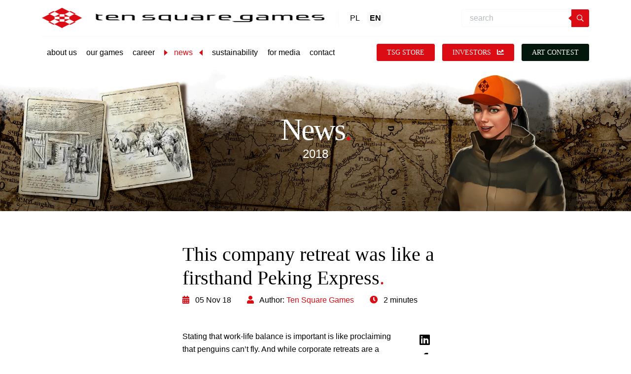

--- FILE ---
content_type: text/html; charset=UTF-8
request_url: https://tensquaregames.com/2018/11/05/this-company-retreat-was-like-a-firsthand-peking-express/
body_size: 27405
content:
<!DOCTYPE html><html lang="en-US"><head><script data-no-optimize="1">var litespeed_docref=sessionStorage.getItem("litespeed_docref");litespeed_docref&&(Object.defineProperty(document,"referrer",{get:function(){return litespeed_docref}}),sessionStorage.removeItem("litespeed_docref"));</script> <meta charset="UTF-8"><meta name="viewport" content="width=device-width, initial-scale=1, shrink-to-fit=no"><link rel="apple-touch-icon-precomposed" sizes="57x57" href="https://tensquaregames.com/wp-content/themes/tsg/assets/images/icons/apple-touch-icon-57x57.png" /><link rel="apple-touch-icon-precomposed" sizes="114x114" href="https://tensquaregames.com/wp-content/themes/tsg/assets/images/icons/apple-touch-icon-114x114.png" /><link rel="apple-touch-icon-precomposed" sizes="72x72" href="https://tensquaregames.com/wp-content/themes/tsg/assets/images/icons/apple-touch-icon-72x72.png" /><link rel="apple-touch-icon-precomposed" sizes="144x144" href="https://tensquaregames.com/wp-content/themes/tsg/assets/images/icons/apple-touch-icon-144x144.png" /><link rel="apple-touch-icon-precomposed" sizes="60x60" href="https://tensquaregames.com/wp-content/themes/tsg/assets/images/icons/apple-touch-icon-60x60.png" /><link rel="apple-touch-icon-precomposed" sizes="120x120" href="https://tensquaregames.com/wp-content/themes/tsg/assets/images/icons/apple-touch-icon-120x120.png" /><link rel="apple-touch-icon-precomposed" sizes="76x76" href="https://tensquaregames.com/wp-content/themes/tsg/assets/images/icons/apple-touch-icon-76x76.png" /><link rel="apple-touch-icon-precomposed" sizes="152x152" href="https://tensquaregames.com/wp-content/themes/tsg/assets/images/icons/apple-touch-icon-152x152.png" /><link rel="icon" type="image/png" href="https://tensquaregames.com/wp-content/themes/tsg/assets/images/icons/favicon-196x196.png" sizes="196x196" /><link rel="icon" type="image/png" href="https://tensquaregames.com/wp-content/themes/tsg/assets/images/icons/favicon-96x96.png" sizes="96x96" /><link rel="icon" type="image/png" href="https://tensquaregames.com/wp-content/themes/tsg/assets/images/icons/favicon-32x32.png" sizes="32x32" /><link rel="icon" type="image/png" href="https://tensquaregames.com/wp-content/themes/tsg/assets/images/icons/favicon-16x16.png" sizes="16x16" /><link rel="icon" type="image/png" href="https://tensquaregames.com/wp-content/themes/tsg/assets/images/icons/favicon-128.png" sizes="128x128" /><meta name="application-name" content="&nbsp;" /><meta name="msapplication-TileColor" content="#FFFFFF" /><meta name="msapplication-TileImage" content="https://tensquaregames.com/wp-content/themes/tsg/assets/images/icons/mstile-144x144.png" /><meta name="msapplication-square70x70logo" content="https://tensquaregames.com/wp-content/themes/tsg/assets/images/icons/mstile-70x70.png" /><meta name="msapplication-square150x150logo" content="https://tensquaregames.com/wp-content/themes/tsg/assets/images/icons/mstile-150x150.png" /><meta name="msapplication-wide310x150logo" content="https://tensquaregames.com/wp-content/themes/tsg/assets/images/icons/mstile-310x150.png" /><meta name="msapplication-square310x310logo" content="https://tensquaregames.com/wp-content/themes/tsg/assets/images/icons/mstile-310x310.png" /> <script id="Cookiebot" type="litespeed/javascript" data-src="https://consent.cookiebot.com/uc.js" data-cbid="f80c77b1-4826-49f3-bb30-fa4826f9dfcb" data-blockingmode="auto"></script> <meta name='robots' content='index, follow, max-image-preview:large, max-snippet:-1, max-video-preview:-1' /><link rel="alternate" hreflang="en" href="https://tensquaregames.com/2018/11/05/this-company-retreat-was-like-a-firsthand-peking-express/" /><link rel="alternate" hreflang="x-default" href="https://tensquaregames.com/2018/11/05/this-company-retreat-was-like-a-firsthand-peking-express/" /> <script data-cfasync="false" data-pagespeed-no-defer>var gtm4wp_datalayer_name = "dataLayer";
	var dataLayer = dataLayer || [];</script> <title>This company retreat was like a firsthand Peking Express - Ten Square Games - one of the biggest mobile games development companies in Poland</title><link rel="canonical" href="https://tensquaregames.com/2018/11/05/this-company-retreat-was-like-a-firsthand-peking-express/" /><meta property="og:locale" content="en_US" /><meta property="og:type" content="article" /><meta property="og:title" content="This company retreat was like a firsthand Peking Express - Ten Square Games - one of the biggest mobile games development companies in Poland" /><meta property="og:description" content="Stating that work-life balance is important is like proclaiming that penguins can’t fly. And while corporate retreats are a significant factor in keeping a team’s mental hygiene intact, there can be more to it. As studies show, a well-organised company trip can turn out to be a great way to encourage people to work together [&hellip;]" /><meta property="og:url" content="https://tensquaregames.com/2018/11/05/this-company-retreat-was-like-a-firsthand-peking-express/" /><meta property="og:site_name" content="Ten Square Games - one of the biggest mobile games development companies in Poland" /><meta property="article:published_time" content="2018-11-05T14:40:53+00:00" /><meta property="article:modified_time" content="2021-01-07T12:48:24+00:00" /><meta property="og:image" content="https://tensquaregames.com/wp-content/uploads/2021/01/firmowy-blog-1.png" /><meta property="og:image:width" content="760" /><meta property="og:image:height" content="457" /><meta property="og:image:type" content="image/png" /><meta name="author" content="Ten Square Games" /><meta name="twitter:card" content="summary_large_image" /><meta name="twitter:label1" content="Written by" /><meta name="twitter:data1" content="Ten Square Games" /><meta name="twitter:label2" content="Est. reading time" /><meta name="twitter:data2" content="2 minutes" /> <script type="application/ld+json" class="yoast-schema-graph">{"@context":"https://schema.org","@graph":[{"@type":"Article","@id":"https://tensquaregames.com/2018/11/05/this-company-retreat-was-like-a-firsthand-peking-express/#article","isPartOf":{"@id":"https://tensquaregames.com/2018/11/05/this-company-retreat-was-like-a-firsthand-peking-express/"},"author":{"name":"Ten Square Games","@id":"https://tensquaregames.com/#/schema/person/c7417d3550f405f06356d4a0621a7312"},"headline":"This company retreat was like a firsthand Peking Express","datePublished":"2018-11-05T14:40:53+00:00","dateModified":"2021-01-07T12:48:24+00:00","mainEntityOfPage":{"@id":"https://tensquaregames.com/2018/11/05/this-company-retreat-was-like-a-firsthand-peking-express/"},"wordCount":311,"image":{"@id":"https://tensquaregames.com/2018/11/05/this-company-retreat-was-like-a-firsthand-peking-express/#primaryimage"},"thumbnailUrl":"https://tensquaregames.com/wp-content/uploads/2021/01/firmowy-blog-1.png","articleSection":["News"],"inLanguage":"en-US"},{"@type":"WebPage","@id":"https://tensquaregames.com/2018/11/05/this-company-retreat-was-like-a-firsthand-peking-express/","url":"https://tensquaregames.com/2018/11/05/this-company-retreat-was-like-a-firsthand-peking-express/","name":"This company retreat was like a firsthand Peking Express - Ten Square Games - one of the biggest mobile games development companies in Poland","isPartOf":{"@id":"https://tensquaregames.com/#website"},"primaryImageOfPage":{"@id":"https://tensquaregames.com/2018/11/05/this-company-retreat-was-like-a-firsthand-peking-express/#primaryimage"},"image":{"@id":"https://tensquaregames.com/2018/11/05/this-company-retreat-was-like-a-firsthand-peking-express/#primaryimage"},"thumbnailUrl":"https://tensquaregames.com/wp-content/uploads/2021/01/firmowy-blog-1.png","datePublished":"2018-11-05T14:40:53+00:00","dateModified":"2021-01-07T12:48:24+00:00","author":{"@id":"https://tensquaregames.com/#/schema/person/c7417d3550f405f06356d4a0621a7312"},"breadcrumb":{"@id":"https://tensquaregames.com/2018/11/05/this-company-retreat-was-like-a-firsthand-peking-express/#breadcrumb"},"inLanguage":"en-US","potentialAction":[{"@type":"ReadAction","target":["https://tensquaregames.com/2018/11/05/this-company-retreat-was-like-a-firsthand-peking-express/"]}]},{"@type":"ImageObject","inLanguage":"en-US","@id":"https://tensquaregames.com/2018/11/05/this-company-retreat-was-like-a-firsthand-peking-express/#primaryimage","url":"https://tensquaregames.com/wp-content/uploads/2021/01/firmowy-blog-1.png","contentUrl":"https://tensquaregames.com/wp-content/uploads/2021/01/firmowy-blog-1.png","width":760,"height":457},{"@type":"BreadcrumbList","@id":"https://tensquaregames.com/2018/11/05/this-company-retreat-was-like-a-firsthand-peking-express/#breadcrumb","itemListElement":[{"@type":"ListItem","position":1,"name":"Strona główna","item":"https://tensquaregames.com/"},{"@type":"ListItem","position":2,"name":"This company retreat was like a firsthand Peking Express"}]},{"@type":"WebSite","@id":"https://tensquaregames.com/#website","url":"https://tensquaregames.com/","name":"Ten Square Games - one of the biggest mobile games development companies in Poland","description":"","potentialAction":[{"@type":"SearchAction","target":{"@type":"EntryPoint","urlTemplate":"https://tensquaregames.com/?s={search_term_string}"},"query-input":{"@type":"PropertyValueSpecification","valueRequired":true,"valueName":"search_term_string"}}],"inLanguage":"en-US"},{"@type":"Person","@id":"https://tensquaregames.com/#/schema/person/c7417d3550f405f06356d4a0621a7312","name":"Ten Square Games","image":{"@type":"ImageObject","inLanguage":"en-US","@id":"https://tensquaregames.com/#/schema/person/image/","url":"https://tensquaregames.com/wp-content/litespeed/avatar/335b653a8676753c50cdce62c982cb3b.jpg?ver=1768851258","contentUrl":"https://tensquaregames.com/wp-content/litespeed/avatar/335b653a8676753c50cdce62c982cb3b.jpg?ver=1768851258","caption":"Ten Square Games"},"url":"https://tensquaregames.com/author/janusz-dziemidowicz/"}]}</script> <link rel='dns-prefetch' href='//static.addtoany.com' /><link rel="alternate" title="oEmbed (JSON)" type="application/json+oembed" href="https://tensquaregames.com/wp-json/oembed/1.0/embed?url=https%3A%2F%2Ftensquaregames.com%2F2018%2F11%2F05%2Fthis-company-retreat-was-like-a-firsthand-peking-express%2F" /><link rel="alternate" title="oEmbed (XML)" type="text/xml+oembed" href="https://tensquaregames.com/wp-json/oembed/1.0/embed?url=https%3A%2F%2Ftensquaregames.com%2F2018%2F11%2F05%2Fthis-company-retreat-was-like-a-firsthand-peking-express%2F&#038;format=xml" /><style id='wp-img-auto-sizes-contain-inline-css' type='text/css'>img:is([sizes=auto i],[sizes^="auto," i]){contain-intrinsic-size:3000px 1500px}
/*# sourceURL=wp-img-auto-sizes-contain-inline-css */</style><style id="litespeed-ccss">ul{box-sizing:border-box}:root{--wp--preset--font-size--normal:16px;--wp--preset--font-size--huge:42px}:root{--wp--preset--aspect-ratio--square:1;--wp--preset--aspect-ratio--4-3:4/3;--wp--preset--aspect-ratio--3-4:3/4;--wp--preset--aspect-ratio--3-2:3/2;--wp--preset--aspect-ratio--2-3:2/3;--wp--preset--aspect-ratio--16-9:16/9;--wp--preset--aspect-ratio--9-16:9/16;--wp--preset--color--black:#000;--wp--preset--color--cyan-bluish-gray:#abb8c3;--wp--preset--color--white:#fff;--wp--preset--color--pale-pink:#f78da7;--wp--preset--color--vivid-red:#cf2e2e;--wp--preset--color--luminous-vivid-orange:#ff6900;--wp--preset--color--luminous-vivid-amber:#fcb900;--wp--preset--color--light-green-cyan:#7bdcb5;--wp--preset--color--vivid-green-cyan:#00d084;--wp--preset--color--pale-cyan-blue:#8ed1fc;--wp--preset--color--vivid-cyan-blue:#0693e3;--wp--preset--color--vivid-purple:#9b51e0;--wp--preset--gradient--vivid-cyan-blue-to-vivid-purple:linear-gradient(135deg,rgba(6,147,227,1) 0%,#9b51e0 100%);--wp--preset--gradient--light-green-cyan-to-vivid-green-cyan:linear-gradient(135deg,#7adcb4 0%,#00d082 100%);--wp--preset--gradient--luminous-vivid-amber-to-luminous-vivid-orange:linear-gradient(135deg,rgba(252,185,0,1) 0%,rgba(255,105,0,1) 100%);--wp--preset--gradient--luminous-vivid-orange-to-vivid-red:linear-gradient(135deg,rgba(255,105,0,1) 0%,#cf2e2e 100%);--wp--preset--gradient--very-light-gray-to-cyan-bluish-gray:linear-gradient(135deg,#eee 0%,#a9b8c3 100%);--wp--preset--gradient--cool-to-warm-spectrum:linear-gradient(135deg,#4aeadc 0%,#9778d1 20%,#cf2aba 40%,#ee2c82 60%,#fb6962 80%,#fef84c 100%);--wp--preset--gradient--blush-light-purple:linear-gradient(135deg,#ffceec 0%,#9896f0 100%);--wp--preset--gradient--blush-bordeaux:linear-gradient(135deg,#fecda5 0%,#fe2d2d 50%,#6b003e 100%);--wp--preset--gradient--luminous-dusk:linear-gradient(135deg,#ffcb70 0%,#c751c0 50%,#4158d0 100%);--wp--preset--gradient--pale-ocean:linear-gradient(135deg,#fff5cb 0%,#b6e3d4 50%,#33a7b5 100%);--wp--preset--gradient--electric-grass:linear-gradient(135deg,#caf880 0%,#71ce7e 100%);--wp--preset--gradient--midnight:linear-gradient(135deg,#020381 0%,#2874fc 100%);--wp--preset--font-size--small:13px;--wp--preset--font-size--medium:20px;--wp--preset--font-size--large:36px;--wp--preset--font-size--x-large:42px;--wp--preset--spacing--20:.44rem;--wp--preset--spacing--30:.67rem;--wp--preset--spacing--40:1rem;--wp--preset--spacing--50:1.5rem;--wp--preset--spacing--60:2.25rem;--wp--preset--spacing--70:3.38rem;--wp--preset--spacing--80:5.06rem;--wp--preset--shadow--natural:6px 6px 9px rgba(0,0,0,.2);--wp--preset--shadow--deep:12px 12px 50px rgba(0,0,0,.4);--wp--preset--shadow--sharp:6px 6px 0px rgba(0,0,0,.2);--wp--preset--shadow--outlined:6px 6px 0px -3px rgba(255,255,255,1),6px 6px rgba(0,0,0,1);--wp--preset--shadow--crisp:6px 6px 0px rgba(0,0,0,1)}.fab,.far,.fas{-moz-osx-font-smoothing:grayscale;-webkit-font-smoothing:antialiased;display:inline-block;font-style:normal;font-variant:normal;text-rendering:auto;line-height:1}.fa-calendar-alt:before{content:"\f073"}.fa-caret-down:before{content:"\f0d7"}.fa-caret-right:before{content:"\f0da"}.fa-clock:before{content:"\f017"}.fa-linkedin:before{content:"\f08c"}.fa-search:before{content:"\f002"}.fa-user:before{content:"\f007"}.fab{font-family:"Font Awesome 5 Brands"}.far{font-family:"Font Awesome 5 Pro"}.far{font-weight:400}.fas{font-family:"Font Awesome 5 Pro";font-weight:900}:root{--blue:#007bff;--indigo:#6610f2;--purple:#6f42c1;--pink:#e83e8c;--red:#dc3545;--orange:#fd7e14;--yellow:#ffc107;--green:#28a745;--teal:#20c997;--cyan:#17a2b8;--white:#fff;--gray:#6c757d;--gray-dark:#343a40;--primary:#db0c14;--secondary:#262262;--success:#718ac4;--info:#fff;--warning:#ffc107;--danger:#dc3545;--light:#fff;--dark:#000;--breakpoint-xs:0;--breakpoint-sm:576px;--breakpoint-md:768px;--breakpoint-lg:992px;--breakpoint-xl:1200px;--breakpoint-x2:1440px;--font-family-sans-serif:"Exo",-apple-system,BlinkMacSystemFont,"Segoe UI",Roboto,"Helvetica Neue",Arial,sans-serif,"Apple Color Emoji","Segoe UI Emoji","Segoe UI Symbol";--font-family-monospace:SFMono-Regular,Menlo,Monaco,Consolas,"Liberation Mono","Courier New",monospace}*,*:before,*:after{box-sizing:border-box}html{font-family:sans-serif;line-height:1.15;-webkit-text-size-adjust:100%}nav{display:block}body{margin:0;font-family:"Exo",-apple-system,BlinkMacSystemFont,"Segoe UI",Roboto,"Helvetica Neue",Arial,sans-serif,"Apple Color Emoji","Segoe UI Emoji","Segoe UI Symbol";font-size:1rem;font-weight:400;line-height:1.65;color:#000;text-align:left;background-color:#fff}h1,h4{margin-top:0;margin-bottom:.5rem}p{margin-top:0;margin-bottom:1rem}ul{margin-top:0;margin-bottom:1rem}strong{font-weight:bolder}a{color:#db0c14;text-decoration:none;background-color:transparent}img{vertical-align:middle;border-style:none}button{border-radius:0}input,button{margin:0;font-family:inherit;font-size:inherit;line-height:inherit}button,input{overflow:visible}button{text-transform:none}button,[type=button],[type=submit]{-webkit-appearance:button}button::-moz-focus-inner,[type=button]::-moz-focus-inner,[type=submit]::-moz-focus-inner{padding:0;border-style:none}::-webkit-file-upload-button{font:inherit;-webkit-appearance:button}h1,h4{margin-bottom:.5rem;font-weight:500;line-height:1.2}h1{font-size:3.5rem}h4{font-size:1.5rem}.img-fluid{max-width:100%;height:auto}.container{width:100%;padding-right:15px;padding-left:15px;margin-right:auto;margin-left:auto}@media (min-width:576px){.container{max-width:540px}}@media (min-width:768px){.container{max-width:720px}}@media (min-width:992px){.container{max-width:960px}}@media (min-width:1200px){.container{max-width:1140px}}.container-fluid{width:100%;padding-right:15px;padding-left:15px;margin-right:auto;margin-left:auto}@media (min-width:576px){.container{max-width:540px}}@media (min-width:768px){.container{max-width:720px}}@media (min-width:992px){.container{max-width:960px}}@media (min-width:1200px){.container{max-width:1140px}}.row{display:flex;flex-wrap:wrap;margin-right:-15px;margin-left:-15px}.col-12,.col-sm-1,.col-sm-11,.col-xl-8{position:relative;width:100%;padding-right:15px;padding-left:15px}.col-12{flex:0 0 100%;max-width:100%}@media (min-width:576px){.col-sm-1{flex:0 0 8.3333333333%;max-width:8.3333333333%}.col-sm-11{flex:0 0 91.6666666667%;max-width:91.6666666667%}}@media (min-width:1200px){.col-xl-8{flex:0 0 66.6666666667%;max-width:66.6666666667%}.offset-xl-1{margin-left:8.3333333333%}}.form-control{display:block;width:100%;height:calc(1.65em + 1.6rem + 2px);padding:.8rem 2.5rem;font-size:1rem;font-weight:400;line-height:1.65;color:#495057;background-color:#fff;background-clip:padding-box;border:1px solid #ced4da;border-radius:0}.form-control::-ms-expand{background-color:transparent;border:0}.form-control:-moz-focusring{color:transparent;text-shadow:0 0 0 #495057}.btn{display:inline-block;font-weight:600;color:#000;text-align:center;vertical-align:middle;background-color:transparent;border:1px solid transparent;padding:.8rem 2.5rem;font-size:1rem;line-height:1.65;border-radius:0}.btn-primary{color:#fff;background-color:#db0c14;border-color:#db0c14}.collapse:not(.show){display:none}.dropdown{position:relative}.dropdown-toggle{white-space:nowrap}.dropdown-toggle:after{display:inline-block;margin-left:.255em;vertical-align:.255em;content:"";border-top:.3em solid;border-right:.3em solid transparent;border-bottom:0;border-left:.3em solid transparent}.dropdown-menu{position:absolute;top:100%;left:0;z-index:1000;display:none;float:left;min-width:10rem;padding:.5rem 0;margin:.125rem 0 0;font-size:1rem;color:#000;text-align:left;list-style:none;background-color:#fff;background-clip:padding-box;border:1px solid rgba(0,0,0,.15);border-radius:0}.dropdown-item{display:block;width:100%;padding:.25rem 1.5rem;clear:both;font-weight:400;color:#212529;text-align:inherit;white-space:nowrap;background-color:transparent;border:0}.input-group{position:relative;display:flex;flex-wrap:wrap;align-items:stretch;width:100%}.input-group>.form-control{position:relative;flex:1 1 0%;min-width:0;margin-bottom:0}.input-group>.form-control:not(:last-child){border-top-right-radius:0;border-bottom-right-radius:0}.input-group-append{display:flex}.input-group-append .btn{position:relative;z-index:2}.input-group-append{margin-left:-1px}.input-group>.input-group-append>.btn{border-top-left-radius:0;border-bottom-left-radius:0}.nav-link{display:block;padding:.5rem 1rem}.navbar{position:relative;display:flex;flex-wrap:wrap;align-items:center;justify-content:space-between;padding:.5rem 1rem}.navbar .container{display:flex;flex-wrap:wrap;align-items:center;justify-content:space-between}.navbar-brand{display:inline-block;padding-top:.29375rem;padding-bottom:.29375rem;margin-right:1rem;font-size:1.25rem;line-height:inherit;white-space:nowrap}.navbar-nav{display:flex;flex-direction:column;padding-left:0;margin-bottom:0;list-style:none}.navbar-nav .nav-link{padding-right:0;padding-left:0}.navbar-nav .dropdown-menu{position:static;float:none}.navbar-text{display:inline-block;padding-top:.5rem;padding-bottom:.5rem}.navbar-collapse{flex-basis:100%;flex-grow:1;align-items:center}.navbar-toggler{padding:.25rem .75rem;font-size:1.25rem;line-height:1;background-color:transparent;border:1px solid transparent;border-radius:0}@media (max-width:991.98px){.navbar-expand-lg>.container{padding-right:0;padding-left:0}}@media (min-width:992px){.navbar-expand-lg{flex-flow:row nowrap;justify-content:flex-start}.navbar-expand-lg .navbar-nav{flex-direction:row}.navbar-expand-lg .navbar-nav .dropdown-menu{position:absolute}.navbar-expand-lg .navbar-nav .nav-link{padding-right:.5rem;padding-left:.5rem}.navbar-expand-lg>.container{flex-wrap:nowrap}.navbar-expand-lg .navbar-collapse{display:flex!important;flex-basis:auto}.navbar-expand-lg .navbar-toggler{display:none}}.text-primary{color:#db0c14!important}html{height:-webkit-fill-available}body{padding-top:60px}.btn.btn-primary{font-size:1.125rem;font-weight:700;padding:.8rem 2.7rem;color:#fff;text-transform:uppercase;border-radius:3px}.navbar-menu{overflow:visible;z-index:5;background-color:#fff;min-height:60px;position:absolute;top:0;left:0;right:0}.navbar-menu .navbar-brand{z-index:4;font-size:1rem;margin-right:.8rem;padding:0}.navbar-menu .navbar-brand .logo-big{display:none}.navbar-menu .navbar-brand .logo-small{max-height:40px}.navbar-menu .navbar-lang{border-left:1px solid #f9f9f9;padding:0 .8rem;margin-right:auto}.navbar-menu .link-lang{margin:0 3px;color:#000;padding:5px;border-radius:100%;height:35px;width:35px;display:flex;float:left;align-items:center;justify-content:center}.navbar-menu .link-lang.active{font-weight:700;background:#f9f9f9}.navbar-menu .search-form{position:absolute;top:60px;left:0;right:0;padding:10px 15px;background-color:#000;display:none;box-shadow:0px 40px 40px rgba(0,0,0,.2)}.navbar-menu .search-form .form-control{height:36px;padding:.5rem 1rem;border-right:0;position:relative;border-color:#f9f9f9;border-top-left-radius:4px;border-bottom-left-radius:4px}.navbar-menu .search-form .btn-shape{width:36px}.navbar-menu .btn-shape{font-size:.875rem;padding:5px;line-height:1;border-radius:3px;position:relative;z-index:1}.navbar-menu .btn-shape.btn-show-input{width:30px;height:30px;display:flex;align-items:center;justify-content:center}.navbar-menu .btn-shape:before{content:"";position:absolute;top:50%;left:-7px;border-right:7px solid #db0c14;border-top:6px solid transparent;border-bottom:6px solid transparent;transform:translateY(-50%)}.navbar-menu .btn-shape:after{content:"";position:absolute;top:50%;right:-7px;border-left:7px solid #db0c14;border-top:6px solid transparent;border-bottom:6px solid transparent;transform:translateY(-50%) translateX(-10px);opacity:0}.navbar-menu .btn-shape .far{position:relative}.navbar-menu .wrap-btn-mobi{border-right:1px solid #f9f9f9;padding:0 .8rem;margin-right:.8rem}.navbar-menu .navbar-collapse{position:absolute;top:0;left:0;width:100%;height:100vh;background:#252525;opacity:1;display:none;justify-content:flex-start;align-items:center;flex-direction:column;z-index:3;overflow-y:auto;padding-top:60px}.navbar-menu .btn-inv{padding:5px 20px;margin-left:20px;align-self:flex-start;font-family:"Bungee";font-weight:400}.navbar-menu .btn-inv img{max-width:18px;margin-top:-6px;margin-left:6px}.navbar-menu .navbar-nav{display:flex;justify-content:center;align-items:stretch;margin-right:0;margin-left:0;flex-direction:column;width:100%;margin-bottom:30px}.navbar-menu .navbar-nav .nav-item{position:relative}.navbar-menu .navbar-nav .nav-item.active .nav-link>span{position:relative;padding:0 20px}.navbar-menu .navbar-nav .nav-item.active .nav-link>span:first-child:before{content:"";position:absolute;top:50%;left:0;border-left:7px solid #db0c14;border-top:6px solid transparent;border-bottom:6px solid transparent;transform:translateY(-50%)}.navbar-menu .navbar-nav .nav-item.active .nav-link>span:first-child:after{content:"";position:absolute;top:50%;right:0;border-right:7px solid #db0c14;border-top:6px solid transparent;border-bottom:6px solid transparent;transform:translateY(-50%)}.navbar-menu .navbar-nav .nav-item:first-child .nav-link:after{content:"";position:absolute;top:0;left:0;right:0;border-top:1px solid rgba(255,255,255,.1)}.navbar-menu .navbar-nav .nav-link{padding:1.1rem 20px 1.1rem;line-height:1.2;font-size:1.125rem;color:#000;position:relative;font-weight:500;display:flex;flex-direction:column;align-items:center}.navbar-menu .navbar-nav .nav-link:before{content:"";position:absolute;bottom:0;left:0;right:0;border-bottom:1px solid rgba(255,255,255,.1)}.navbar-menu .navbar-nav .nav-link .fas{margin-top:0;margin-bottom:-1rem;color:#db0c14}.navbar-menu .dropdown-menu{border:0;box-shadow:0 0 30px -10px rgba(0,0,0,.2);margin-top:1.1rem}.navbar-menu .dropdown-menu .dropdown-item{padding-left:1rem}.navbar-menu .dropdown-menu .dropdown-item .fas{color:#db0c14;font-size:0}.navbar-menu .dropdown-toggle:after{display:none}.navbar-menu .navbar-toggler{display:flex;color:#fff;z-index:3;border:0;background-color:transparent;flex-direction:column;align-items:flex-start;justify-content:center;position:relative;padding:0}.navbar-menu .navbar-toggler .navbar-line{height:5px;margin:3px 0;display:block;background-color:#252525;width:30px}.navbar-menu .navbar-toggler .navbar-line:nth-child(3){position:relative;width:22px}.navbar-menu .navbar-toggler .navbar-line:nth-child(3):before{content:"";position:absolute;right:-10px;top:0;width:5px;height:5px;background-color:#db0c14;transform:rotateZ(45deg)}@media only screen and (min-width:576px){.navbar-menu .container{padding-left:15px;padding-right:15px}.navbar-menu .navbar-nav{max-width:540px}.navbar-menu .btn-inv{align-self:flex-start;margin-left:2.3rem}.navbar-menu .search-form{position:relative;left:auto;top:auto;display:block!important;background:0 0;padding:0;margin-right:1.4rem;box-shadow:none}.navbar-menu .wrap-btn-mobi{display:none}}@media only screen and (min-width:768px){.navbar-menu .navbar-nav{max-width:720px}.btn.btn-primary{font-size:.875rem}}@media only screen and (min-width:992px){body{padding-top:142px}.navbar-menu{padding-top:1rem;padding-bottom:1rem}.navbar-menu .container{flex-wrap:wrap}.navbar-menu .navbar-collapse{height:auto;width:auto;position:relative;top:auto;left:auto;bottom:auto;right:auto;padding-top:15px;margin-top:15px;border-top:1px solid #f9f9f9;background:0 0;overflow:unset;flex:0 1 100%;margin-left:0;margin-right:0;flex-direction:row;justify-content:space-between;align-items:center}.navbar-menu .navbar-collapse:before{content:none}.navbar-menu .navbar-nav{margin-top:0;margin-left:0;margin-bottom:0;flex-direction:row;max-width:none;padding-top:0;align-items:center;width:auto}.navbar-menu .navbar-nav .nav-link{padding:.5rem;color:#000;border-bottom:0;border-radius:5px;font-size:1rem}.navbar-menu .navbar-nav .nav-link:before,.navbar-menu .navbar-nav .nav-link:after{content:none}.navbar-menu .navbar-nav .nav-item{margin:0 .1rem}.navbar-menu .navbar-nav .nav-item.active .nav-link{color:#db0c14}.navbar-menu .navbar-toggler{display:none}.navbar-menu .navbar-brand{padding-right:10px}.navbar-menu .navbar-brand .logo-small{display:none}.navbar-menu .navbar-brand .logo-big{display:inline;max-height:42px}.navbar-menu .search-form{margin-right:0}.navbar-menu .btn-inv{font-size:.875rem}}@media only screen and (min-width:1440px){.container{max-width:1380px}}@media only screen and (min-width:1720px){.container{max-width:1660px}}body{position:relative}.container-header-nav{margin:0;padding:0;margin-bottom:15rem;position:relative}.container-header-nav .header-box{position:absolute;top:0;left:0;width:100%;height:100%;z-index:2;display:flex;align-items:center;justify-content:center;padding-bottom:5rem;flex-direction:column;flex:0 0 50%;max-width:50%;margin-left:25%}.container-header-nav .header-box h1{text-align:center;font-family:"Bungee";font-size:4.375rem;letter-spacing:-3px;line-height:.9}.container-header-nav .header-box h1.white{color:#fff}.container-header-nav .header-box h4.white{color:#fff}.container-header-nav .img-header{display:block;overflow:hidden;position:relative;width:100%}.container-header-nav .img-header:before{display:block;content:"";padding-top:22.39%}.container-header-nav .img-header img{object-fit:cover;height:100%;width:100%;position:absolute;top:0;left:0}.container-header-nav .img-header img.rwd-img{display:none}.container-header-nav.element-0{margin-bottom:0}.container-header-nav.element-0 .header-box{padding-bottom:0}@media only screen and (max-width:1439.98px){.container-header-nav .header-box{padding-bottom:3rem}.container-header-nav .header-box h1{font-size:3.9rem}}@media only screen and (max-width:1199.98px){.container-header-nav .header-box h1{font-size:3.275rem}.container-header-nav .img-header:before{padding-top:28.39%}}@media only screen and (max-width:991.98px){.container-header-nav .header-box{max-width:100%;flex:0 0 100%;margin-left:0}.container-header-nav .header-box h1{font-size:2.875rem}}@media only screen and (max-width:767.98px){.container-header-nav{margin-bottom:3rem}.container-header-nav .img-header{padding-bottom:3rem}.container-header-nav .header-box h1{font-size:2rem}}@media only screen and (max-width:575.98px){.container-header-nav{margin-bottom:2rem;height:calc(100vh - 60px);min-height:-webkit-fill-available}.container-header-nav .img-header{padding-bottom:0;height:calc(100vh - 60px);min-height:-webkit-fill-available}.container-header-nav .img-header:before{padding-top:none}.container-header-nav .img-header img{display:none}.container-header-nav .img-header img.rwd-img{display:block}.container-header-nav .header-box{padding-bottom:0}.container-header-nav .header-box h1{font-size:2rem;letter-spacing:-1px;padding-left:1rem;padding-right:1rem}.container-header-nav .header-box h4{font-size:1rem}}@media only screen and (max-width:1199.98px){.navbar-menu .dropdown-menu .dropdown-item{font-size:1rem;font-weight:500}.navbar-menu .btn-inv{margin:0}}.container-news-content{padding-top:4rem;padding-bottom:4rem}.container-news-content .news-header h1{font-size:2.5rem;font-family:"Bungee"}.container-news-content .news-info-bar{display:flex}.container-news-content .news-info-bar div{margin-right:2rem}.container-news-content .news-info-bar div .fas{color:#db0c14;margin-right:.5rem}.container-news-content .news-info-bar div a{color:#db0c14}.container-news-content .news-content{margin-top:3rem}.container-news-content .news-share-icons{display:flex;align-items:center;justify-content:flex-start;position:sticky;top:6rem;flex-direction:column;font-size:1.5rem;padding-right:2rem}.container-news-content .news-share-icons a{color:#000}@media only screen and (max-width:1199.98px){.container-news-content .news-header h1{font-size:2.2rem}}@media only screen and (max-width:767.98px){.container-news-content .news-header h1{font-size:1.8rem}.container-news-content .news-content{margin-top:1rem}}@media only screen and (max-width:575.98px){.container-news-content .news-header h1{font-size:1.5rem}.container-news-content .news-info-bar{flex-direction:column}.container-news-content .news-share-icons{top:auto;flex-direction:row;font-size:1.5rem;padding-right:0;margin-top:0;margin-bottom:1rem}.container-news-content .news-share-icons a{margin-right:2rem;background:#eee;width:40px;height:40px;display:flex;align-items:center;justify-content:center;font-size:1.2rem}}.navbar-menu{z-index:6}@media only screen and (max-width:991.98px){.container-header-nav{margin-bottom:6rem}}.navbar-menu .navbar-nav .nav-link{text-transform:lowercase}</style><link rel="preload" data-asynced="1" data-optimized="2" as="style" onload="this.onload=null;this.rel='stylesheet'" href="https://tensquaregames.com/wp-content/litespeed/css/a8aa9a9770a4d46707a99e5a2a6a48c2.css?ver=7c568" /><script data-optimized="1" type="litespeed/javascript" data-src="https://tensquaregames.com/wp-content/plugins/litespeed-cache/assets/js/css_async.min.js"></script> <style id='wp-block-gallery-inline-css' type='text/css'>.blocks-gallery-grid:not(.has-nested-images),.wp-block-gallery:not(.has-nested-images){display:flex;flex-wrap:wrap;list-style-type:none;margin:0;padding:0}.blocks-gallery-grid:not(.has-nested-images) .blocks-gallery-image,.blocks-gallery-grid:not(.has-nested-images) .blocks-gallery-item,.wp-block-gallery:not(.has-nested-images) .blocks-gallery-image,.wp-block-gallery:not(.has-nested-images) .blocks-gallery-item{display:flex;flex-direction:column;flex-grow:1;justify-content:center;margin:0 1em 1em 0;position:relative;width:calc(50% - 1em)}.blocks-gallery-grid:not(.has-nested-images) .blocks-gallery-image:nth-of-type(2n),.blocks-gallery-grid:not(.has-nested-images) .blocks-gallery-item:nth-of-type(2n),.wp-block-gallery:not(.has-nested-images) .blocks-gallery-image:nth-of-type(2n),.wp-block-gallery:not(.has-nested-images) .blocks-gallery-item:nth-of-type(2n){margin-right:0}.blocks-gallery-grid:not(.has-nested-images) .blocks-gallery-image figure,.blocks-gallery-grid:not(.has-nested-images) .blocks-gallery-item figure,.wp-block-gallery:not(.has-nested-images) .blocks-gallery-image figure,.wp-block-gallery:not(.has-nested-images) .blocks-gallery-item figure{align-items:flex-end;display:flex;height:100%;justify-content:flex-start;margin:0}.blocks-gallery-grid:not(.has-nested-images) .blocks-gallery-image img,.blocks-gallery-grid:not(.has-nested-images) .blocks-gallery-item img,.wp-block-gallery:not(.has-nested-images) .blocks-gallery-image img,.wp-block-gallery:not(.has-nested-images) .blocks-gallery-item img{display:block;height:auto;max-width:100%;width:auto}.blocks-gallery-grid:not(.has-nested-images) .blocks-gallery-image figcaption,.blocks-gallery-grid:not(.has-nested-images) .blocks-gallery-item figcaption,.wp-block-gallery:not(.has-nested-images) .blocks-gallery-image figcaption,.wp-block-gallery:not(.has-nested-images) .blocks-gallery-item figcaption{background:linear-gradient(0deg,#000000b3,#0000004d 70%,#0000);bottom:0;box-sizing:border-box;color:#fff;font-size:.8em;margin:0;max-height:100%;overflow:auto;padding:3em .77em .7em;position:absolute;text-align:center;width:100%;z-index:2}.blocks-gallery-grid:not(.has-nested-images) .blocks-gallery-image figcaption img,.blocks-gallery-grid:not(.has-nested-images) .blocks-gallery-item figcaption img,.wp-block-gallery:not(.has-nested-images) .blocks-gallery-image figcaption img,.wp-block-gallery:not(.has-nested-images) .blocks-gallery-item figcaption img{display:inline}.blocks-gallery-grid:not(.has-nested-images) figcaption,.wp-block-gallery:not(.has-nested-images) figcaption{flex-grow:1}.blocks-gallery-grid:not(.has-nested-images).is-cropped .blocks-gallery-image a,.blocks-gallery-grid:not(.has-nested-images).is-cropped .blocks-gallery-image img,.blocks-gallery-grid:not(.has-nested-images).is-cropped .blocks-gallery-item a,.blocks-gallery-grid:not(.has-nested-images).is-cropped .blocks-gallery-item img,.wp-block-gallery:not(.has-nested-images).is-cropped .blocks-gallery-image a,.wp-block-gallery:not(.has-nested-images).is-cropped .blocks-gallery-image img,.wp-block-gallery:not(.has-nested-images).is-cropped .blocks-gallery-item a,.wp-block-gallery:not(.has-nested-images).is-cropped .blocks-gallery-item img{flex:1;height:100%;object-fit:cover;width:100%}.blocks-gallery-grid:not(.has-nested-images).columns-1 .blocks-gallery-image,.blocks-gallery-grid:not(.has-nested-images).columns-1 .blocks-gallery-item,.wp-block-gallery:not(.has-nested-images).columns-1 .blocks-gallery-image,.wp-block-gallery:not(.has-nested-images).columns-1 .blocks-gallery-item{margin-right:0;width:100%}@media (min-width:600px){.blocks-gallery-grid:not(.has-nested-images).columns-3 .blocks-gallery-image,.blocks-gallery-grid:not(.has-nested-images).columns-3 .blocks-gallery-item,.wp-block-gallery:not(.has-nested-images).columns-3 .blocks-gallery-image,.wp-block-gallery:not(.has-nested-images).columns-3 .blocks-gallery-item{margin-right:1em;width:calc(33.33333% - .66667em)}.blocks-gallery-grid:not(.has-nested-images).columns-4 .blocks-gallery-image,.blocks-gallery-grid:not(.has-nested-images).columns-4 .blocks-gallery-item,.wp-block-gallery:not(.has-nested-images).columns-4 .blocks-gallery-image,.wp-block-gallery:not(.has-nested-images).columns-4 .blocks-gallery-item{margin-right:1em;width:calc(25% - .75em)}.blocks-gallery-grid:not(.has-nested-images).columns-5 .blocks-gallery-image,.blocks-gallery-grid:not(.has-nested-images).columns-5 .blocks-gallery-item,.wp-block-gallery:not(.has-nested-images).columns-5 .blocks-gallery-image,.wp-block-gallery:not(.has-nested-images).columns-5 .blocks-gallery-item{margin-right:1em;width:calc(20% - .8em)}.blocks-gallery-grid:not(.has-nested-images).columns-6 .blocks-gallery-image,.blocks-gallery-grid:not(.has-nested-images).columns-6 .blocks-gallery-item,.wp-block-gallery:not(.has-nested-images).columns-6 .blocks-gallery-image,.wp-block-gallery:not(.has-nested-images).columns-6 .blocks-gallery-item{margin-right:1em;width:calc(16.66667% - .83333em)}.blocks-gallery-grid:not(.has-nested-images).columns-7 .blocks-gallery-image,.blocks-gallery-grid:not(.has-nested-images).columns-7 .blocks-gallery-item,.wp-block-gallery:not(.has-nested-images).columns-7 .blocks-gallery-image,.wp-block-gallery:not(.has-nested-images).columns-7 .blocks-gallery-item{margin-right:1em;width:calc(14.28571% - .85714em)}.blocks-gallery-grid:not(.has-nested-images).columns-8 .blocks-gallery-image,.blocks-gallery-grid:not(.has-nested-images).columns-8 .blocks-gallery-item,.wp-block-gallery:not(.has-nested-images).columns-8 .blocks-gallery-image,.wp-block-gallery:not(.has-nested-images).columns-8 .blocks-gallery-item{margin-right:1em;width:calc(12.5% - .875em)}.blocks-gallery-grid:not(.has-nested-images).columns-1 .blocks-gallery-image:nth-of-type(1n),.blocks-gallery-grid:not(.has-nested-images).columns-1 .blocks-gallery-item:nth-of-type(1n),.blocks-gallery-grid:not(.has-nested-images).columns-2 .blocks-gallery-image:nth-of-type(2n),.blocks-gallery-grid:not(.has-nested-images).columns-2 .blocks-gallery-item:nth-of-type(2n),.blocks-gallery-grid:not(.has-nested-images).columns-3 .blocks-gallery-image:nth-of-type(3n),.blocks-gallery-grid:not(.has-nested-images).columns-3 .blocks-gallery-item:nth-of-type(3n),.blocks-gallery-grid:not(.has-nested-images).columns-4 .blocks-gallery-image:nth-of-type(4n),.blocks-gallery-grid:not(.has-nested-images).columns-4 .blocks-gallery-item:nth-of-type(4n),.blocks-gallery-grid:not(.has-nested-images).columns-5 .blocks-gallery-image:nth-of-type(5n),.blocks-gallery-grid:not(.has-nested-images).columns-5 .blocks-gallery-item:nth-of-type(5n),.blocks-gallery-grid:not(.has-nested-images).columns-6 .blocks-gallery-image:nth-of-type(6n),.blocks-gallery-grid:not(.has-nested-images).columns-6 .blocks-gallery-item:nth-of-type(6n),.blocks-gallery-grid:not(.has-nested-images).columns-7 .blocks-gallery-image:nth-of-type(7n),.blocks-gallery-grid:not(.has-nested-images).columns-7 .blocks-gallery-item:nth-of-type(7n),.blocks-gallery-grid:not(.has-nested-images).columns-8 .blocks-gallery-image:nth-of-type(8n),.blocks-gallery-grid:not(.has-nested-images).columns-8 .blocks-gallery-item:nth-of-type(8n),.wp-block-gallery:not(.has-nested-images).columns-1 .blocks-gallery-image:nth-of-type(1n),.wp-block-gallery:not(.has-nested-images).columns-1 .blocks-gallery-item:nth-of-type(1n),.wp-block-gallery:not(.has-nested-images).columns-2 .blocks-gallery-image:nth-of-type(2n),.wp-block-gallery:not(.has-nested-images).columns-2 .blocks-gallery-item:nth-of-type(2n),.wp-block-gallery:not(.has-nested-images).columns-3 .blocks-gallery-image:nth-of-type(3n),.wp-block-gallery:not(.has-nested-images).columns-3 .blocks-gallery-item:nth-of-type(3n),.wp-block-gallery:not(.has-nested-images).columns-4 .blocks-gallery-image:nth-of-type(4n),.wp-block-gallery:not(.has-nested-images).columns-4 .blocks-gallery-item:nth-of-type(4n),.wp-block-gallery:not(.has-nested-images).columns-5 .blocks-gallery-image:nth-of-type(5n),.wp-block-gallery:not(.has-nested-images).columns-5 .blocks-gallery-item:nth-of-type(5n),.wp-block-gallery:not(.has-nested-images).columns-6 .blocks-gallery-image:nth-of-type(6n),.wp-block-gallery:not(.has-nested-images).columns-6 .blocks-gallery-item:nth-of-type(6n),.wp-block-gallery:not(.has-nested-images).columns-7 .blocks-gallery-image:nth-of-type(7n),.wp-block-gallery:not(.has-nested-images).columns-7 .blocks-gallery-item:nth-of-type(7n),.wp-block-gallery:not(.has-nested-images).columns-8 .blocks-gallery-image:nth-of-type(8n),.wp-block-gallery:not(.has-nested-images).columns-8 .blocks-gallery-item:nth-of-type(8n){margin-right:0}}.blocks-gallery-grid:not(.has-nested-images) .blocks-gallery-image:last-child,.blocks-gallery-grid:not(.has-nested-images) .blocks-gallery-item:last-child,.wp-block-gallery:not(.has-nested-images) .blocks-gallery-image:last-child,.wp-block-gallery:not(.has-nested-images) .blocks-gallery-item:last-child{margin-right:0}.blocks-gallery-grid:not(.has-nested-images).alignleft,.blocks-gallery-grid:not(.has-nested-images).alignright,.wp-block-gallery:not(.has-nested-images).alignleft,.wp-block-gallery:not(.has-nested-images).alignright{max-width:420px;width:100%}.blocks-gallery-grid:not(.has-nested-images).aligncenter .blocks-gallery-item figure,.wp-block-gallery:not(.has-nested-images).aligncenter .blocks-gallery-item figure{justify-content:center}.wp-block-gallery:not(.is-cropped) .blocks-gallery-item{align-self:flex-start}figure.wp-block-gallery.has-nested-images{align-items:normal}.wp-block-gallery.has-nested-images figure.wp-block-image:not(#individual-image){margin:0;width:calc(50% - var(--wp--style--unstable-gallery-gap, 16px)/2)}.wp-block-gallery.has-nested-images figure.wp-block-image{box-sizing:border-box;display:flex;flex-direction:column;flex-grow:1;justify-content:center;max-width:100%;position:relative}.wp-block-gallery.has-nested-images figure.wp-block-image>a,.wp-block-gallery.has-nested-images figure.wp-block-image>div{flex-direction:column;flex-grow:1;margin:0}.wp-block-gallery.has-nested-images figure.wp-block-image img{display:block;height:auto;max-width:100%!important;width:auto}.wp-block-gallery.has-nested-images figure.wp-block-image figcaption,.wp-block-gallery.has-nested-images figure.wp-block-image:has(figcaption):before{bottom:0;left:0;max-height:100%;position:absolute;right:0}.wp-block-gallery.has-nested-images figure.wp-block-image:has(figcaption):before{backdrop-filter:blur(3px);content:"";height:100%;-webkit-mask-image:linear-gradient(0deg,#000 20%,#0000);mask-image:linear-gradient(0deg,#000 20%,#0000);max-height:40%;pointer-events:none}.wp-block-gallery.has-nested-images figure.wp-block-image figcaption{box-sizing:border-box;color:#fff;font-size:13px;margin:0;overflow:auto;padding:1em;text-align:center;text-shadow:0 0 1.5px #000}.wp-block-gallery.has-nested-images figure.wp-block-image figcaption::-webkit-scrollbar{height:12px;width:12px}.wp-block-gallery.has-nested-images figure.wp-block-image figcaption::-webkit-scrollbar-track{background-color:initial}.wp-block-gallery.has-nested-images figure.wp-block-image figcaption::-webkit-scrollbar-thumb{background-clip:padding-box;background-color:initial;border:3px solid #0000;border-radius:8px}.wp-block-gallery.has-nested-images figure.wp-block-image figcaption:focus-within::-webkit-scrollbar-thumb,.wp-block-gallery.has-nested-images figure.wp-block-image figcaption:focus::-webkit-scrollbar-thumb,.wp-block-gallery.has-nested-images figure.wp-block-image figcaption:hover::-webkit-scrollbar-thumb{background-color:#fffc}.wp-block-gallery.has-nested-images figure.wp-block-image figcaption{scrollbar-color:#0000 #0000;scrollbar-gutter:stable both-edges;scrollbar-width:thin}.wp-block-gallery.has-nested-images figure.wp-block-image figcaption:focus,.wp-block-gallery.has-nested-images figure.wp-block-image figcaption:focus-within,.wp-block-gallery.has-nested-images figure.wp-block-image figcaption:hover{scrollbar-color:#fffc #0000}.wp-block-gallery.has-nested-images figure.wp-block-image figcaption{will-change:transform}@media (hover:none){.wp-block-gallery.has-nested-images figure.wp-block-image figcaption{scrollbar-color:#fffc #0000}}.wp-block-gallery.has-nested-images figure.wp-block-image figcaption{background:linear-gradient(0deg,#0006,#0000)}.wp-block-gallery.has-nested-images figure.wp-block-image figcaption img{display:inline}.wp-block-gallery.has-nested-images figure.wp-block-image figcaption a{color:inherit}.wp-block-gallery.has-nested-images figure.wp-block-image.has-custom-border img{box-sizing:border-box}.wp-block-gallery.has-nested-images figure.wp-block-image.has-custom-border>a,.wp-block-gallery.has-nested-images figure.wp-block-image.has-custom-border>div,.wp-block-gallery.has-nested-images figure.wp-block-image.is-style-rounded>a,.wp-block-gallery.has-nested-images figure.wp-block-image.is-style-rounded>div{flex:1 1 auto}.wp-block-gallery.has-nested-images figure.wp-block-image.has-custom-border figcaption,.wp-block-gallery.has-nested-images figure.wp-block-image.is-style-rounded figcaption{background:none;color:inherit;flex:initial;margin:0;padding:10px 10px 9px;position:relative;text-shadow:none}.wp-block-gallery.has-nested-images figure.wp-block-image.has-custom-border:before,.wp-block-gallery.has-nested-images figure.wp-block-image.is-style-rounded:before{content:none}.wp-block-gallery.has-nested-images figcaption{flex-basis:100%;flex-grow:1;text-align:center}.wp-block-gallery.has-nested-images:not(.is-cropped) figure.wp-block-image:not(#individual-image){margin-bottom:auto;margin-top:0}.wp-block-gallery.has-nested-images.is-cropped figure.wp-block-image:not(#individual-image){align-self:inherit}.wp-block-gallery.has-nested-images.is-cropped figure.wp-block-image:not(#individual-image)>a,.wp-block-gallery.has-nested-images.is-cropped figure.wp-block-image:not(#individual-image)>div:not(.components-drop-zone){display:flex}.wp-block-gallery.has-nested-images.is-cropped figure.wp-block-image:not(#individual-image) a,.wp-block-gallery.has-nested-images.is-cropped figure.wp-block-image:not(#individual-image) img{flex:1 0 0%;height:100%;object-fit:cover;width:100%}.wp-block-gallery.has-nested-images.columns-1 figure.wp-block-image:not(#individual-image){width:100%}@media (min-width:600px){.wp-block-gallery.has-nested-images.columns-3 figure.wp-block-image:not(#individual-image){width:calc(33.33333% - var(--wp--style--unstable-gallery-gap, 16px)*.66667)}.wp-block-gallery.has-nested-images.columns-4 figure.wp-block-image:not(#individual-image){width:calc(25% - var(--wp--style--unstable-gallery-gap, 16px)*.75)}.wp-block-gallery.has-nested-images.columns-5 figure.wp-block-image:not(#individual-image){width:calc(20% - var(--wp--style--unstable-gallery-gap, 16px)*.8)}.wp-block-gallery.has-nested-images.columns-6 figure.wp-block-image:not(#individual-image){width:calc(16.66667% - var(--wp--style--unstable-gallery-gap, 16px)*.83333)}.wp-block-gallery.has-nested-images.columns-7 figure.wp-block-image:not(#individual-image){width:calc(14.28571% - var(--wp--style--unstable-gallery-gap, 16px)*.85714)}.wp-block-gallery.has-nested-images.columns-8 figure.wp-block-image:not(#individual-image){width:calc(12.5% - var(--wp--style--unstable-gallery-gap, 16px)*.875)}.wp-block-gallery.has-nested-images.columns-default figure.wp-block-image:not(#individual-image){width:calc(33.33% - var(--wp--style--unstable-gallery-gap, 16px)*.66667)}.wp-block-gallery.has-nested-images.columns-default figure.wp-block-image:not(#individual-image):first-child:nth-last-child(2),.wp-block-gallery.has-nested-images.columns-default figure.wp-block-image:not(#individual-image):first-child:nth-last-child(2)~figure.wp-block-image:not(#individual-image){width:calc(50% - var(--wp--style--unstable-gallery-gap, 16px)*.5)}.wp-block-gallery.has-nested-images.columns-default figure.wp-block-image:not(#individual-image):first-child:last-child{width:100%}}.wp-block-gallery.has-nested-images.alignleft,.wp-block-gallery.has-nested-images.alignright{max-width:420px;width:100%}.wp-block-gallery.has-nested-images.aligncenter{justify-content:center}
/*# sourceURL=https://tensquaregames.com/wp-includes/blocks/gallery/style.min.css */</style><style id='wp-block-image-inline-css' type='text/css'>.wp-block-image>a,.wp-block-image>figure>a{display:inline-block}.wp-block-image img{box-sizing:border-box;height:auto;max-width:100%;vertical-align:bottom}@media not (prefers-reduced-motion){.wp-block-image img.hide{visibility:hidden}.wp-block-image img.show{animation:show-content-image .4s}}.wp-block-image[style*=border-radius] img,.wp-block-image[style*=border-radius]>a{border-radius:inherit}.wp-block-image.has-custom-border img{box-sizing:border-box}.wp-block-image.aligncenter{text-align:center}.wp-block-image.alignfull>a,.wp-block-image.alignwide>a{width:100%}.wp-block-image.alignfull img,.wp-block-image.alignwide img{height:auto;width:100%}.wp-block-image .aligncenter,.wp-block-image .alignleft,.wp-block-image .alignright,.wp-block-image.aligncenter,.wp-block-image.alignleft,.wp-block-image.alignright{display:table}.wp-block-image .aligncenter>figcaption,.wp-block-image .alignleft>figcaption,.wp-block-image .alignright>figcaption,.wp-block-image.aligncenter>figcaption,.wp-block-image.alignleft>figcaption,.wp-block-image.alignright>figcaption{caption-side:bottom;display:table-caption}.wp-block-image .alignleft{float:left;margin:.5em 1em .5em 0}.wp-block-image .alignright{float:right;margin:.5em 0 .5em 1em}.wp-block-image .aligncenter{margin-left:auto;margin-right:auto}.wp-block-image :where(figcaption){margin-bottom:1em;margin-top:.5em}.wp-block-image.is-style-circle-mask img{border-radius:9999px}@supports ((-webkit-mask-image:none) or (mask-image:none)) or (-webkit-mask-image:none){.wp-block-image.is-style-circle-mask img{border-radius:0;-webkit-mask-image:url('data:image/svg+xml;utf8,<svg viewBox="0 0 100 100" xmlns="http://www.w3.org/2000/svg"><circle cx="50" cy="50" r="50"/></svg>');mask-image:url('data:image/svg+xml;utf8,<svg viewBox="0 0 100 100" xmlns="http://www.w3.org/2000/svg"><circle cx="50" cy="50" r="50"/></svg>');mask-mode:alpha;-webkit-mask-position:center;mask-position:center;-webkit-mask-repeat:no-repeat;mask-repeat:no-repeat;-webkit-mask-size:contain;mask-size:contain}}:root :where(.wp-block-image.is-style-rounded img,.wp-block-image .is-style-rounded img){border-radius:9999px}.wp-block-image figure{margin:0}.wp-lightbox-container{display:flex;flex-direction:column;position:relative}.wp-lightbox-container img{cursor:zoom-in}.wp-lightbox-container img:hover+button{opacity:1}.wp-lightbox-container button{align-items:center;backdrop-filter:blur(16px) saturate(180%);background-color:#5a5a5a40;border:none;border-radius:4px;cursor:zoom-in;display:flex;height:20px;justify-content:center;opacity:0;padding:0;position:absolute;right:16px;text-align:center;top:16px;width:20px;z-index:100}@media not (prefers-reduced-motion){.wp-lightbox-container button{transition:opacity .2s ease}}.wp-lightbox-container button:focus-visible{outline:3px auto #5a5a5a40;outline:3px auto -webkit-focus-ring-color;outline-offset:3px}.wp-lightbox-container button:hover{cursor:pointer;opacity:1}.wp-lightbox-container button:focus{opacity:1}.wp-lightbox-container button:focus,.wp-lightbox-container button:hover,.wp-lightbox-container button:not(:hover):not(:active):not(.has-background){background-color:#5a5a5a40;border:none}.wp-lightbox-overlay{box-sizing:border-box;cursor:zoom-out;height:100vh;left:0;overflow:hidden;position:fixed;top:0;visibility:hidden;width:100%;z-index:100000}.wp-lightbox-overlay .close-button{align-items:center;cursor:pointer;display:flex;justify-content:center;min-height:40px;min-width:40px;padding:0;position:absolute;right:calc(env(safe-area-inset-right) + 16px);top:calc(env(safe-area-inset-top) + 16px);z-index:5000000}.wp-lightbox-overlay .close-button:focus,.wp-lightbox-overlay .close-button:hover,.wp-lightbox-overlay .close-button:not(:hover):not(:active):not(.has-background){background:none;border:none}.wp-lightbox-overlay .lightbox-image-container{height:var(--wp--lightbox-container-height);left:50%;overflow:hidden;position:absolute;top:50%;transform:translate(-50%,-50%);transform-origin:top left;width:var(--wp--lightbox-container-width);z-index:9999999999}.wp-lightbox-overlay .wp-block-image{align-items:center;box-sizing:border-box;display:flex;height:100%;justify-content:center;margin:0;position:relative;transform-origin:0 0;width:100%;z-index:3000000}.wp-lightbox-overlay .wp-block-image img{height:var(--wp--lightbox-image-height);min-height:var(--wp--lightbox-image-height);min-width:var(--wp--lightbox-image-width);width:var(--wp--lightbox-image-width)}.wp-lightbox-overlay .wp-block-image figcaption{display:none}.wp-lightbox-overlay button{background:none;border:none}.wp-lightbox-overlay .scrim{background-color:#fff;height:100%;opacity:.9;position:absolute;width:100%;z-index:2000000}.wp-lightbox-overlay.active{visibility:visible}@media not (prefers-reduced-motion){.wp-lightbox-overlay.active{animation:turn-on-visibility .25s both}.wp-lightbox-overlay.active img{animation:turn-on-visibility .35s both}.wp-lightbox-overlay.show-closing-animation:not(.active){animation:turn-off-visibility .35s both}.wp-lightbox-overlay.show-closing-animation:not(.active) img{animation:turn-off-visibility .25s both}.wp-lightbox-overlay.zoom.active{animation:none;opacity:1;visibility:visible}.wp-lightbox-overlay.zoom.active .lightbox-image-container{animation:lightbox-zoom-in .4s}.wp-lightbox-overlay.zoom.active .lightbox-image-container img{animation:none}.wp-lightbox-overlay.zoom.active .scrim{animation:turn-on-visibility .4s forwards}.wp-lightbox-overlay.zoom.show-closing-animation:not(.active){animation:none}.wp-lightbox-overlay.zoom.show-closing-animation:not(.active) .lightbox-image-container{animation:lightbox-zoom-out .4s}.wp-lightbox-overlay.zoom.show-closing-animation:not(.active) .lightbox-image-container img{animation:none}.wp-lightbox-overlay.zoom.show-closing-animation:not(.active) .scrim{animation:turn-off-visibility .4s forwards}}@keyframes show-content-image{0%{visibility:hidden}99%{visibility:hidden}to{visibility:visible}}@keyframes turn-on-visibility{0%{opacity:0}to{opacity:1}}@keyframes turn-off-visibility{0%{opacity:1;visibility:visible}99%{opacity:0;visibility:visible}to{opacity:0;visibility:hidden}}@keyframes lightbox-zoom-in{0%{transform:translate(calc((-100vw + var(--wp--lightbox-scrollbar-width))/2 + var(--wp--lightbox-initial-left-position)),calc(-50vh + var(--wp--lightbox-initial-top-position))) scale(var(--wp--lightbox-scale))}to{transform:translate(-50%,-50%) scale(1)}}@keyframes lightbox-zoom-out{0%{transform:translate(-50%,-50%) scale(1);visibility:visible}99%{visibility:visible}to{transform:translate(calc((-100vw + var(--wp--lightbox-scrollbar-width))/2 + var(--wp--lightbox-initial-left-position)),calc(-50vh + var(--wp--lightbox-initial-top-position))) scale(var(--wp--lightbox-scale));visibility:hidden}}
/*# sourceURL=https://tensquaregames.com/wp-includes/blocks/image/style.min.css */</style><style id='global-styles-inline-css' type='text/css'>:root{--wp--preset--aspect-ratio--square: 1;--wp--preset--aspect-ratio--4-3: 4/3;--wp--preset--aspect-ratio--3-4: 3/4;--wp--preset--aspect-ratio--3-2: 3/2;--wp--preset--aspect-ratio--2-3: 2/3;--wp--preset--aspect-ratio--16-9: 16/9;--wp--preset--aspect-ratio--9-16: 9/16;--wp--preset--color--black: #000000;--wp--preset--color--cyan-bluish-gray: #abb8c3;--wp--preset--color--white: #ffffff;--wp--preset--color--pale-pink: #f78da7;--wp--preset--color--vivid-red: #cf2e2e;--wp--preset--color--luminous-vivid-orange: #ff6900;--wp--preset--color--luminous-vivid-amber: #fcb900;--wp--preset--color--light-green-cyan: #7bdcb5;--wp--preset--color--vivid-green-cyan: #00d084;--wp--preset--color--pale-cyan-blue: #8ed1fc;--wp--preset--color--vivid-cyan-blue: #0693e3;--wp--preset--color--vivid-purple: #9b51e0;--wp--preset--gradient--vivid-cyan-blue-to-vivid-purple: linear-gradient(135deg,rgb(6,147,227) 0%,rgb(155,81,224) 100%);--wp--preset--gradient--light-green-cyan-to-vivid-green-cyan: linear-gradient(135deg,rgb(122,220,180) 0%,rgb(0,208,130) 100%);--wp--preset--gradient--luminous-vivid-amber-to-luminous-vivid-orange: linear-gradient(135deg,rgb(252,185,0) 0%,rgb(255,105,0) 100%);--wp--preset--gradient--luminous-vivid-orange-to-vivid-red: linear-gradient(135deg,rgb(255,105,0) 0%,rgb(207,46,46) 100%);--wp--preset--gradient--very-light-gray-to-cyan-bluish-gray: linear-gradient(135deg,rgb(238,238,238) 0%,rgb(169,184,195) 100%);--wp--preset--gradient--cool-to-warm-spectrum: linear-gradient(135deg,rgb(74,234,220) 0%,rgb(151,120,209) 20%,rgb(207,42,186) 40%,rgb(238,44,130) 60%,rgb(251,105,98) 80%,rgb(254,248,76) 100%);--wp--preset--gradient--blush-light-purple: linear-gradient(135deg,rgb(255,206,236) 0%,rgb(152,150,240) 100%);--wp--preset--gradient--blush-bordeaux: linear-gradient(135deg,rgb(254,205,165) 0%,rgb(254,45,45) 50%,rgb(107,0,62) 100%);--wp--preset--gradient--luminous-dusk: linear-gradient(135deg,rgb(255,203,112) 0%,rgb(199,81,192) 50%,rgb(65,88,208) 100%);--wp--preset--gradient--pale-ocean: linear-gradient(135deg,rgb(255,245,203) 0%,rgb(182,227,212) 50%,rgb(51,167,181) 100%);--wp--preset--gradient--electric-grass: linear-gradient(135deg,rgb(202,248,128) 0%,rgb(113,206,126) 100%);--wp--preset--gradient--midnight: linear-gradient(135deg,rgb(2,3,129) 0%,rgb(40,116,252) 100%);--wp--preset--font-size--small: 13px;--wp--preset--font-size--medium: 20px;--wp--preset--font-size--large: 36px;--wp--preset--font-size--x-large: 42px;--wp--preset--spacing--20: 0.44rem;--wp--preset--spacing--30: 0.67rem;--wp--preset--spacing--40: 1rem;--wp--preset--spacing--50: 1.5rem;--wp--preset--spacing--60: 2.25rem;--wp--preset--spacing--70: 3.38rem;--wp--preset--spacing--80: 5.06rem;--wp--preset--shadow--natural: 6px 6px 9px rgba(0, 0, 0, 0.2);--wp--preset--shadow--deep: 12px 12px 50px rgba(0, 0, 0, 0.4);--wp--preset--shadow--sharp: 6px 6px 0px rgba(0, 0, 0, 0.2);--wp--preset--shadow--outlined: 6px 6px 0px -3px rgb(255, 255, 255), 6px 6px rgb(0, 0, 0);--wp--preset--shadow--crisp: 6px 6px 0px rgb(0, 0, 0);}:where(.is-layout-flex){gap: 0.5em;}:where(.is-layout-grid){gap: 0.5em;}body .is-layout-flex{display: flex;}.is-layout-flex{flex-wrap: wrap;align-items: center;}.is-layout-flex > :is(*, div){margin: 0;}body .is-layout-grid{display: grid;}.is-layout-grid > :is(*, div){margin: 0;}:where(.wp-block-columns.is-layout-flex){gap: 2em;}:where(.wp-block-columns.is-layout-grid){gap: 2em;}:where(.wp-block-post-template.is-layout-flex){gap: 1.25em;}:where(.wp-block-post-template.is-layout-grid){gap: 1.25em;}.has-black-color{color: var(--wp--preset--color--black) !important;}.has-cyan-bluish-gray-color{color: var(--wp--preset--color--cyan-bluish-gray) !important;}.has-white-color{color: var(--wp--preset--color--white) !important;}.has-pale-pink-color{color: var(--wp--preset--color--pale-pink) !important;}.has-vivid-red-color{color: var(--wp--preset--color--vivid-red) !important;}.has-luminous-vivid-orange-color{color: var(--wp--preset--color--luminous-vivid-orange) !important;}.has-luminous-vivid-amber-color{color: var(--wp--preset--color--luminous-vivid-amber) !important;}.has-light-green-cyan-color{color: var(--wp--preset--color--light-green-cyan) !important;}.has-vivid-green-cyan-color{color: var(--wp--preset--color--vivid-green-cyan) !important;}.has-pale-cyan-blue-color{color: var(--wp--preset--color--pale-cyan-blue) !important;}.has-vivid-cyan-blue-color{color: var(--wp--preset--color--vivid-cyan-blue) !important;}.has-vivid-purple-color{color: var(--wp--preset--color--vivid-purple) !important;}.has-black-background-color{background-color: var(--wp--preset--color--black) !important;}.has-cyan-bluish-gray-background-color{background-color: var(--wp--preset--color--cyan-bluish-gray) !important;}.has-white-background-color{background-color: var(--wp--preset--color--white) !important;}.has-pale-pink-background-color{background-color: var(--wp--preset--color--pale-pink) !important;}.has-vivid-red-background-color{background-color: var(--wp--preset--color--vivid-red) !important;}.has-luminous-vivid-orange-background-color{background-color: var(--wp--preset--color--luminous-vivid-orange) !important;}.has-luminous-vivid-amber-background-color{background-color: var(--wp--preset--color--luminous-vivid-amber) !important;}.has-light-green-cyan-background-color{background-color: var(--wp--preset--color--light-green-cyan) !important;}.has-vivid-green-cyan-background-color{background-color: var(--wp--preset--color--vivid-green-cyan) !important;}.has-pale-cyan-blue-background-color{background-color: var(--wp--preset--color--pale-cyan-blue) !important;}.has-vivid-cyan-blue-background-color{background-color: var(--wp--preset--color--vivid-cyan-blue) !important;}.has-vivid-purple-background-color{background-color: var(--wp--preset--color--vivid-purple) !important;}.has-black-border-color{border-color: var(--wp--preset--color--black) !important;}.has-cyan-bluish-gray-border-color{border-color: var(--wp--preset--color--cyan-bluish-gray) !important;}.has-white-border-color{border-color: var(--wp--preset--color--white) !important;}.has-pale-pink-border-color{border-color: var(--wp--preset--color--pale-pink) !important;}.has-vivid-red-border-color{border-color: var(--wp--preset--color--vivid-red) !important;}.has-luminous-vivid-orange-border-color{border-color: var(--wp--preset--color--luminous-vivid-orange) !important;}.has-luminous-vivid-amber-border-color{border-color: var(--wp--preset--color--luminous-vivid-amber) !important;}.has-light-green-cyan-border-color{border-color: var(--wp--preset--color--light-green-cyan) !important;}.has-vivid-green-cyan-border-color{border-color: var(--wp--preset--color--vivid-green-cyan) !important;}.has-pale-cyan-blue-border-color{border-color: var(--wp--preset--color--pale-cyan-blue) !important;}.has-vivid-cyan-blue-border-color{border-color: var(--wp--preset--color--vivid-cyan-blue) !important;}.has-vivid-purple-border-color{border-color: var(--wp--preset--color--vivid-purple) !important;}.has-vivid-cyan-blue-to-vivid-purple-gradient-background{background: var(--wp--preset--gradient--vivid-cyan-blue-to-vivid-purple) !important;}.has-light-green-cyan-to-vivid-green-cyan-gradient-background{background: var(--wp--preset--gradient--light-green-cyan-to-vivid-green-cyan) !important;}.has-luminous-vivid-amber-to-luminous-vivid-orange-gradient-background{background: var(--wp--preset--gradient--luminous-vivid-amber-to-luminous-vivid-orange) !important;}.has-luminous-vivid-orange-to-vivid-red-gradient-background{background: var(--wp--preset--gradient--luminous-vivid-orange-to-vivid-red) !important;}.has-very-light-gray-to-cyan-bluish-gray-gradient-background{background: var(--wp--preset--gradient--very-light-gray-to-cyan-bluish-gray) !important;}.has-cool-to-warm-spectrum-gradient-background{background: var(--wp--preset--gradient--cool-to-warm-spectrum) !important;}.has-blush-light-purple-gradient-background{background: var(--wp--preset--gradient--blush-light-purple) !important;}.has-blush-bordeaux-gradient-background{background: var(--wp--preset--gradient--blush-bordeaux) !important;}.has-luminous-dusk-gradient-background{background: var(--wp--preset--gradient--luminous-dusk) !important;}.has-pale-ocean-gradient-background{background: var(--wp--preset--gradient--pale-ocean) !important;}.has-electric-grass-gradient-background{background: var(--wp--preset--gradient--electric-grass) !important;}.has-midnight-gradient-background{background: var(--wp--preset--gradient--midnight) !important;}.has-small-font-size{font-size: var(--wp--preset--font-size--small) !important;}.has-medium-font-size{font-size: var(--wp--preset--font-size--medium) !important;}.has-large-font-size{font-size: var(--wp--preset--font-size--large) !important;}.has-x-large-font-size{font-size: var(--wp--preset--font-size--x-large) !important;}
/*# sourceURL=global-styles-inline-css */</style><style id='core-block-supports-inline-css' type='text/css'>.wp-block-gallery.wp-block-gallery-1{--wp--style--unstable-gallery-gap:var( --wp--style--gallery-gap-default, var( --gallery-block--gutter-size, var( --wp--style--block-gap, 0.5em ) ) );gap:var( --wp--style--gallery-gap-default, var( --gallery-block--gutter-size, var( --wp--style--block-gap, 0.5em ) ) );}.wp-block-gallery.wp-block-gallery-2{--wp--style--unstable-gallery-gap:var( --wp--style--gallery-gap-default, var( --gallery-block--gutter-size, var( --wp--style--block-gap, 0.5em ) ) );gap:var( --wp--style--gallery-gap-default, var( --gallery-block--gutter-size, var( --wp--style--block-gap, 0.5em ) ) );}
/*# sourceURL=core-block-supports-inline-css */</style><style id='classic-theme-styles-inline-css' type='text/css'>/*! This file is auto-generated */
.wp-block-button__link{color:#fff;background-color:#32373c;border-radius:9999px;box-shadow:none;text-decoration:none;padding:calc(.667em + 2px) calc(1.333em + 2px);font-size:1.125em}.wp-block-file__button{background:#32373c;color:#fff;text-decoration:none}
/*# sourceURL=/wp-includes/css/classic-themes.min.css */</style><style id='addtoany-inline-css' type='text/css'>.addtoany_list { text-align:center; }
/*# sourceURL=addtoany-inline-css */</style> <script type="litespeed/javascript" data-src="https://tensquaregames.com/wp-includes/js/jquery/jquery.min.js" id="jquery-core-js"></script> <script id="addtoany-core-js-before" type="litespeed/javascript">window.a2a_config=window.a2a_config||{};a2a_config.callbacks=[];a2a_config.overlays=[];a2a_config.templates={}</script> <script type="text/javascript" defer src="https://static.addtoany.com/menu/page.js" id="addtoany-core-js"></script> <link rel="https://api.w.org/" href="https://tensquaregames.com/wp-json/" /><link rel="alternate" title="JSON" type="application/json" href="https://tensquaregames.com/wp-json/wp/v2/posts/1368" /><link rel="EditURI" type="application/rsd+xml" title="RSD" href="https://tensquaregames.com/xmlrpc.php?rsd" /><meta name="generator" content="WordPress 6.9" /><link rel='shortlink' href='https://tensquaregames.com/?p=1368' /><meta name="generator" content="WPML ver:4.8.6 stt:1,40;" /> <script data-cfasync="false" data-pagespeed-no-defer type="text/javascript">var dataLayer_content = {"pagePostType":"post","pagePostType2":"single-post","pageCategory":["news-2"],"pagePostAuthor":"Ten Square Games"};
	dataLayer.push( dataLayer_content );</script> <script data-cfasync="false" data-pagespeed-no-defer type="text/javascript">(function(w,d,s,l,i){w[l]=w[l]||[];w[l].push({'gtm.start':
new Date().getTime(),event:'gtm.js'});var f=d.getElementsByTagName(s)[0],
j=d.createElement(s),dl=l!='dataLayer'?'&l='+l:'';j.async=true;j.src=
'//www.googletagmanager.com/gtm.js?id='+i+dl;f.parentNode.insertBefore(j,f);
})(window,document,'script','dataLayer','GTM-NHZXNF8');</script> <style type="text/css" id="wp-custom-css">.navbar-menu .navbar-nav .nav-link{text-transform:lowercase;}
.center-item .wp-block-image{margin-bottom:0;}
.wp-block-image.img-fluid img{height:auto;max-width:100%;}
.center-wrapper .center-item .wp-block-group.images-wrapper{display:block;align-items:inherit;justify-content:inherit;margin-bottom:0;}
.center-wrapper .center-item .wp-block-group.images-wrapper .wp-block-group__inner-container{display:flex;align-items:flex-start;justify-content:center;margin-bottom:3rem;}
.chartjs-render-monitor{margin-bottom:3rem;}
.wp-block-image.h-auto > img{height:auto;}
@media (max-width:767px){
	.center-wrapper .center-item .wp-block-group.images-wrapper .wp-block-group__inner-container{display:block;margin-bottom:0;}
	.center-wrapper .center-item .wp-block-group.images-wrapper .wp-block-group__inner-container > *{margin-bottom:3rem;}
	.center-wrapper .center-item .wp-block-group.images-wrapper .wp-block-group__inner-container .wp-block-image img{margin-bottom:0;}
}
/* THE Cityboard CSS */
.swiper-career .swiper-pagination {
	bottom: 0 !important;
}
.swiper-career {
	padding-bottom: 20px;
}

#selected-posts::before {
	display: none;
}

.slider-yt .embed-responsive {
	max-width: 100%;
	margin: 0 !important;
	width: 100% !important;
}

.slider-yt {
	padding-bottom: 20px; 
	position: relative;
	overflow: hidden;
	padding-left: 40px;
	padding-right: 40px;

}

.slider-yt .swiper-wrapper {
	position: relative;
	padding-bottom: 20px;

}

.slider-yt .swiper-button-next-yt, .slider-yt .swiper-button-prev-yt {
	position: absolute;
	top: 40%;
	right: 0;
	z-index: 999;
	font-size: 30px;
	transform: translateY(-50%);
	line-height: 1;
	padding: 10px 20px 10px 10px;
	background: none;
	cursor: pointer
}

.slider-yt .swiper-button-prev-yt {
	left: 0;
	right: auto;
}

.add-space-on-top {
	margin-top: 80px;
}

body.page-template-page-contest .navbar-menu .navbar-collapse.menu-show {
	background-color: #03170C;
}


#results .slider-content img {
	max-height: 60vh;
	object-fit: contain;
	max-width: 90%;
}

#results .swiper-wrapper {
	align-items: center;
}
 
.navbar .emaillist {
	display: none !important;
}

html:lang(pl-PL) .es_subscription_message  .en {
  display: none;
}

html:lang(en-US) .es_subscription_message  .pl {
  display: none;
}


.policy {
	max-width: 1000px;
	display: block;
	margin: 0 auto;
}
.policy h2 {
	font-size: 30px;
	margin-top: 30px;
	margin-bottom: 10px;
	text-align: center;
	width: 100%;
}

.embed-responsive {
	background: #f9f9f9;
	position: relative;
}

.embed-responsive .cookieconsent-optout-marketing {
	position: absolute;
	top: 50%;
	left: 50%;
	width: 100%;
	transform: translateX(-50%) translateY(-50%);
	text-align: center;
	max-width: 460px;
}

.embed-responsive .cookieconsent-optout-marketing a {
	display: block;
 font-weight: 500;
}

.embed-responsive .cookieconsent-optout-marketing::before {
	background-image: url("data:image/svg+xml,%3Csvg xmlns='http://www.w3.org/2000/svg' height='48' viewBox='0 -960 960 960' width='48'%3E%3Cpath d='m40-120 440-760 440 760H40Zm104-60h672L480-760 144-180Zm340.175-57q12.825 0 21.325-8.675 8.5-8.676 8.5-21.5 0-12.825-8.675-21.325-8.676-8.5-21.5-8.5-12.825 0-21.325 8.675-8.5 8.676-8.5 21.5 0 12.825 8.675 21.325 8.676 8.5 21.5 8.5ZM454-348h60v-224h-60v224Zm26-122Z'/%3E%3C/svg%3E");
	content: "";
	height: 50px;
	display: block;
	background-image: contain;
	background-repeat: no-repeat;
	background-position: center;
	width: 100%;
	margin-bottom: 10px;
}

@media only screen and (max-width: 575.98px) {
	.row-tiles .col-tile-item .cti-right .swiper-slide::before {
	padding-top: 0;
}
}

.emaillist {
	background: #eee;
	padding: 30px 40px;
	width: 100%;
	max-width: 1080px;
	margin: 0 auto;
	margin-bottom: 50px;
	border-radius: 5px;
}


.emaillist .es-list div {
	display: inline-block;
	margin-right:15px;

}

.emaillist .es-list div span {
	border: 1px solid rgb(143 143 143);
	padding: 5px 10px;
	border-radius: 5px;
	font-weight: 500;
	transition: .3s;
}

.emaillist .es-list div input {
	display: none;
}

.emaillist .es-list div input:checked + span, .emaillist .es-list div span:hover {
	background: rgb(143 143 143);
	color: white;
	cursor: pointer;
}

.emaillist .es-email  {
	background: white !important;
	width: 400px !important;
}

.emaillist input[type=submit] {
	background: #db0c14 !important;
	border-radius: 3px !important;
	font-weight: 500
}

.es-field-label {
	line-height: 1.3;
}
.emaillist font[size="1"] {
	font-size: 12px;
}

.es_subscription_message {
	text-align: center !important;
}

.es_subscription_message.success {
	color: black !important;
}

.content-block {
	font-size: 18px !important;
	text-align: center;
	margin: 0 auto 5vw;
	max-width: 1100px;
}


.wrapper-carbon {
	justify-content: space-evenly;
	gap: 30px;
}
.wrapper-carbon .box-carbon {
	margin: 0 !important;
}

#partners {
	display: block !important;
	margin-top: 70px;
	margin-bottom: 70px;
}
#partners h2 {
	margin-bottom: 40px;
}

#partners .partners-list {
	display: flex;
	gap: 50px;
}


#partners .partners-list .partner {
	width: calc(100% / 3);
	    border: 1px solid #DEDEDE;
	padding: 20px;
}

#partners .partners-list .partner strong {
	text-align: center;
	display: block;
	margin-top: 10px;
	margin-bottom: 10px;
	font-size: 18px;
}

#partners .partners-list .partner img {
	width: 100%;
	height: auto;
	aspect-ratio: 2/1;
	object-fit: contain;
}
@media only screen and (max-width: 1000px) {
	#partners .partners-list {
		flex-wrap: wrap;
	}
	
	#partners .partners-list .partner {
		width: 100%;
	}
}
.container-calendar-header .table tbody td .event:nth-of-type(2) {
  left: 3rem;
}
.container-calendar-header .table tbody td .event:nth-of-type(3) {
  left: 5rem;
}
@media only screen and (max-width: 1199.98px) {
	.container-calendar-header .table tbody td .event:nth-of-type(2) {
  left: 39px;
}
.container-calendar-header .table tbody td .event:nth-of-type(3) {
  left: 69px;;
}
}
	@media only screen and (max-width: 767.98px) {
	.container-calendar-header .table tbody td .event:nth-of-type(2) {
		left: 5px;
    bottom: 25px;
}
		.container-calendar-header .table tbody td .event:nth-of-type(3) {
		left: 5px;
    bottom: 45px;
}
}
.typewrite { border-right: .05em solid; animation: caret 1s steps(1) infinite; }
@keyframes caret { 50% { border-color: transparent; } }</style> <script type="text/plain" data-cookieconsent="statistics">(function(i,s,o,g,r,a,m){i['GoogleAnalyticsObject']=r;i[r]=i[r]||function(){
	(i[r].q=i[r].q||[]).push(arguments)},i[r].l=1*new Date();a=s.createElement(o),
	m=s.getElementsByTagName(o)[0];a.async=1;a.src=g;m.parentNode.insertBefore(a,m)
	})(window,document,'script','https://www.google-analytics.com/analytics.js','ga');

	ga('create', 'UA-27037834-1', 'auto');
	ga('send', 'pageview');</script> 
 <script type="text/plain" data-cookieconsent="marketing">!function(f,b,e,v,n,t,s)
	{if(f.fbq)return;n=f.fbq=function(){n.callMethod?
	n.callMethod.apply(n,arguments):n.queue.push(arguments)};
	if(!f._fbq)f._fbq=n;n.push=n;n.loaded=!0;n.version='2.0';
	n.queue=[];t=b.createElement(e);t.async=!0;
	t.src=v;s=b.getElementsByTagName(e)[0];
	s.parentNode.insertBefore(t,s)}(window, document,'script',
	'https://connect.facebook.net/en_US/fbevents.js');
	fbq('init', '209999867573614');
	fbq('track', 'PageView');</script> <noscript><img height="1" width="1" style="display:none"
src="https://www.facebook.com/tr?id=209999867573614&ev=PageView&noscript=1"
/></noscript>
 <script type="text/plain" data-cookieconsent="marketing,statistics,preferences">_linkedin_partner_id = "2863946";
	window._linkedin_data_partner_ids = window._linkedin_data_partner_ids || [];
	window._linkedin_data_partner_ids.push(_linkedin_partner_id);</script><script type="text/plain" data-cookieconsent="marketing,statistics,preferences">(function(){var s = document.getElementsByTagName("script")[0];
	var b = document.createElement("script");
	b.type = "text/javascript";b.async = true;
	b.src = "https://snap.licdn.com/li.lms-analytics/insight.min.js";
	s.parentNode.insertBefore(b, s);})();</script> <noscript>
<img height="1" width="1" style="display:none;" alt="" src="https://px.ads.linkedin.com/collect/?pid=2863946&fmt=gif" />
</noscript></head><body data-spy="scroll" data-target="#navbar-sub" data-offset="120" class="wp-singular post-template-default single single-post postid-1368 single-format-standard wp-theme-tsg"><nav class="navbar navbar-expand-lg navbar-menu sps sps--abv" data-sps-offset="200"><div class="container">
<a class="navbar-brand" href="https://tensquaregames.com">
<img data-lazyloaded="1" src="[data-uri]" width="578" height="84" data-src="https://tensquaregames.com/wp-content/themes/tsg/assets/images/logo-42.png" alt="" class="img-fluid logo-big" loading="lazy">
<img data-lazyloaded="1" src="[data-uri]" width="80" height="80" data-src="https://tensquaregames.com/wp-content/themes/tsg/assets/images/logo-small.png" alt="" class="img-fluid logo-small" loading="lazy"></a><div class="navbar-text navbar-lang">
<a href="https://tensquaregames.com/pl/" class="link-lang">PL</a>
<a href="https://tensquaregames.com/2018/11/05/this-company-retreat-was-like-a-firsthand-peking-express/" class="link-lang active">EN</a></div><form action="https://tensquaregames.com/" class="search-form"><div class="input-group">
<input type="text" name="s" class="form-control" value="" placeholder="search"><div class="input-group-append">
<button class="btn btn-primary btn-shape" type="submit"><span class="far fa-search"></span></button></div></div></form><div class="navbar-text wrap-btn-mobi">
<button class="btn btn-primary btn-shape btn-show-input" type="button"><span class="far fa-search"></span></button></div><div class="collapse navbar-collapse"><ul class="navbar-nav"><li class="nav-item">
<a class="nav-link" href="https://tensquaregames.com/about-us/" title="About us"><span>About us</span></a></li><li class="nav-item">
<a class="nav-link" href="https://tensquaregames.com/our-games/" title="Our games"><span>Our games</span></a></li><li class="nav-item">
<a class="nav-link" href="https://tensquaregames.com/career/" title="Career"><span>Career</span></a></li><li class="nav-item  active">
<a class="nav-link" href="https://tensquaregames.com/category/news-2/" title="News"><span>News</span></a></li><li class="nav-item">
<a class="nav-link" href="https://tensquaregames.com/environmental-social-governance/" title="Sustainability"><span>Sustainability</span></a></li><li class="nav-item">
<a class="nav-link" href="https://tensquaregames.com/for-media/" title="For Media"><span>For Media</span></a></li><li class="nav-item">
<a class="nav-link" href="https://tensquaregames.com/contact/" title="Contact"><span>Contact</span></a></li></ul><div class="textwidget custom-html-widget"><div class="d-flex flex-column flex-md-row">
<a name="" id="" class="btn btn-primary btn-inv" href="https://store.tensquaregames.com/" role="button">TSG STORE</a>
<a name="" id="" class="btn btn-primary btn-inv my-2 my-md-0" href="https://tensquaregames.com/investors/" role="button" style="margin-left: 15px; margin-right:15px;">Investors <span class="fas fa-chart-line ml-2"></span></a>
<a name="" id="button-contest" class="btn btn-primary btn-inv mx-auto ml-md-0" href="https://tensquaregames.com/crystalcanvas25/" role="button" style="background: #03170C;border-color: #03170C;">ART CONTEST</a></div></div><div class="emaillist" id="es_form_f1-n1"><form action="/2018/11/05/this-company-retreat-was-like-a-firsthand-peking-express/#es_form_f1-n1" method="post" class="es_subscription_form es_shortcode_form " id="es_subscription_form_6970ed896dcc5" data-source="ig-es" data-form-id="1"><div class="es-field-wrap"><label>Email*<br /><input class="es_required_field es_txt_email ig_es_form_field_email" type="email" name="esfpx_email" value="" placeholder="" required="required" /></label></div><input type="hidden" name="esfpx_form_id" value="1" /><input type="hidden" name="es" value="subscribe" />
<input type="hidden" name="esfpx_es_form_identifier" value="f1-n1" />
<input type="hidden" name="esfpx_es_email_page" value="1368" />
<input type="hidden" name="esfpx_es_email_page_url" value="https://tensquaregames.com/2018/11/05/this-company-retreat-was-like-a-firsthand-peking-express/" />
<input type="hidden" name="esfpx_status" value="Unconfirmed" />
<input type="hidden" name="esfpx_es-subscribe" id="es-subscribe-6970ed896dcc5" value="6f6574929d" />
<label style="position:absolute;top:-99999px;left:-99999px;z-index:-99;" aria-hidden="true"><span hidden>Please leave this field empty.</span><input type="email" name="esfpx_es_hp_email" class="es_required_field" tabindex="-1" autocomplete="-1" value="" /></label><input type="submit" name="submit" class="es_subscription_form_submit es_submit_button es_textbox_button" id="es_subscription_form_submit_6970ed896dcc5" value="Subscribe" /><span class="es_spinner_image" id="spinner-image"><img data-lazyloaded="1" src="[data-uri]" width="32" height="32" data-src="https://tensquaregames.com/wp-content/plugins/email-subscribers-premium/lite/public/images/spinner.gif" alt="Loading" /></span></form><span class="es_subscription_message " id="es_subscription_message_6970ed896dcc5" role="alert" aria-live="assertive"></span></div></div>
<button class="navbar-toggler" type="button">
<span class="navbar-line"></span>
<span class="navbar-line"></span>
<span class="navbar-line"></span>
</button></div></nav><div class="container-fluid container-header-nav element-0"><div class="img-header">
<img data-lazyloaded="1" src="[data-uri]" width="1920" height="426" data-src="https://tensquaregames.com/wp-content/uploads/2021/02/news2.png.webp" alt="" loading="lazy">
<img data-lazyloaded="1" src="[data-uri]" width="576" height="1247" data-src="https://tensquaregames.com/wp-content/uploads/2021/02/slider-mobile-podstrona_news.jpg.webp" alt="" class="rwd-img" loading="lazy"></div><div class="header-box"><h1 class="white">News<span class="text-primary">.</span></h1><h4 class="white">2018</h4></div></div><div class="container-fluid container-news-content"><div class="container"><div class="row"><div class="col-12 col-xl-6 offset-xl-3 news-header"><h1>This company retreat was like a firsthand Peking Express<span class="text-primary">.</span></h1><div class="news-info-bar"><div>
<span class="fas fa-calendar-alt"></span> 05 Nov 18</div><div>
<span class="fas fa-user"></span> Author: <a href="https://tensquaregames.com/author/janusz-dziemidowicz/">Ten Square Games</a></div><div>
<span class="fas fa-clock"></span>
2 minutes</div></div></div></div><div class="row news-content"><div class="col-12 col-sm-11 col-xl-5 offset-xl-3"><p>Stating that work-life balance is important is like proclaiming that penguins can’t fly. And while corporate retreats are a significant factor in keeping a team’s mental hygiene intact, there can be more to it. As studies show, a well-organised company trip can turn out to be a great way to encourage people to <strong>work together to achieve a shared goal</strong>. And exactly that was the key factor in our company trip this year.</p><figure class="wp-block-image size-large is-resized img-fluid"><a href="https://tensquaregames.com/wp-content/uploads/2021/01/05-11-2018_01.jpg"><img data-lazyloaded="1" src="[data-uri]" fetchpriority="high" decoding="async" data-src="https://tensquaregames.com/wp-content/uploads/2021/01/05-11-2018_01.jpg.webp" alt="" class="wp-image-1604" width="1920" height="1280"/></a></figure><p>European readers are probably well acquainted with <em>Peking Express</em>, a popular TV-show somewhat similar to the american reality game <em>The Amazing Race, </em>where contestants have to work together to reach a certain landmark, completing various – often hideous! – tasks along the way. The highlights include <strong>eating bugs and spider eggs</strong>, so as soon we’ve heard about the locally organized <em>Polish Express</em>, we weren’t able to resist.</p><figure class="wp-block-gallery aligncenter columns-3 is-cropped wp-block-gallery-1 is-layout-flex wp-block-gallery-is-layout-flex"><ul class="blocks-gallery-grid"><li class="blocks-gallery-item"><figure><a href="https://tensquaregames.com/wp-content/uploads/2021/01/05-11-2018_07.jpg"><img data-lazyloaded="1" src="[data-uri]" decoding="async" width="1920" height="1280" data-src="https://tensquaregames.com/wp-content/uploads/2021/01/05-11-2018_07.jpg.webp" alt="" data-id="1616" data-full-url="https://tensquaregames.com/wp-content/uploads/2021/01/05-11-2018_07.jpg" data-link="https://tensquaregames.com/05-11-2018_07/" class="wp-image-1616"/></a></figure></li><li class="blocks-gallery-item"><figure><a href="https://tensquaregames.com/wp-content/uploads/2021/01/05-11-2018_04.jpg"><img data-lazyloaded="1" src="[data-uri]" decoding="async" width="1920" height="1280" data-src="https://tensquaregames.com/wp-content/uploads/2021/01/05-11-2018_04.jpg" alt="" data-id="1610" data-full-url="https://tensquaregames.com/wp-content/uploads/2021/01/05-11-2018_04.jpg" data-link="https://tensquaregames.com/05-11-2018_04/" class="wp-image-1610"/></a></figure></li><li class="blocks-gallery-item"><figure><a href="https://tensquaregames.com/wp-content/uploads/2021/01/05-11-2018_05.jpg"><img data-lazyloaded="1" src="[data-uri]" loading="lazy" decoding="async" width="1920" height="1280" data-src="https://tensquaregames.com/wp-content/uploads/2021/01/05-11-2018_05.jpg.webp" alt="" data-id="1612" data-full-url="https://tensquaregames.com/wp-content/uploads/2021/01/05-11-2018_05.jpg" data-link="https://tensquaregames.com/05-11-2018_05/" class="wp-image-1612"/></a></figure></li></ul></figure><p>Since Ten Square Games is employing a respectable number of over 120 employees, it is difficult to get to know everyone and that’s why teams have been (almost) randomly compiled from people, who usually don’t work with each other. For instance, there was a team consisting of the CEO and a backend developer, who… <strong>joined the company just 7 days before</strong> and thus didn’t know he was just spending a lot of time with the top executive.</p><figure class="wp-block-gallery aligncenter columns-3 is-cropped wp-block-gallery-2 is-layout-flex wp-block-gallery-is-layout-flex"><ul class="blocks-gallery-grid"><li class="blocks-gallery-item"><figure><a href="https://tensquaregames.com/wp-content/uploads/2021/01/05-11-2018_02.jpg"><img data-lazyloaded="1" src="[data-uri]" loading="lazy" decoding="async" width="1920" height="1280" data-src="https://tensquaregames.com/wp-content/uploads/2021/01/05-11-2018_02.jpg" alt="" data-id="1606" data-full-url="https://tensquaregames.com/wp-content/uploads/2021/01/05-11-2018_02.jpg" data-link="https://tensquaregames.com/05-11-2018_02/" class="wp-image-1606"/></a></figure></li><li class="blocks-gallery-item"><figure><a href="https://tensquaregames.com/wp-content/uploads/2021/01/05-11-2018_03-1.jpg"><img data-lazyloaded="1" src="[data-uri]" loading="lazy" decoding="async" width="1920" height="1280" data-src="https://tensquaregames.com/wp-content/uploads/2021/01/05-11-2018_03-1.jpg.webp" alt="" data-id="1608" data-full-url="https://tensquaregames.com/wp-content/uploads/2021/01/05-11-2018_03-1.jpg" data-link="https://tensquaregames.com/05-11-2018_03/" class="wp-image-1608"/></a></figure></li><li class="blocks-gallery-item"><figure><a href="https://tensquaregames.com/wp-content/uploads/2021/01/05-11-2018_06-1.jpg"><img data-lazyloaded="1" src="[data-uri]" loading="lazy" decoding="async" width="1920" height="1280" data-src="https://tensquaregames.com/wp-content/uploads/2021/01/05-11-2018_06-1.jpg.webp" alt="" data-id="1614" data-full-url="https://tensquaregames.com/wp-content/uploads/2021/01/05-11-2018_06-1.jpg" data-link="https://tensquaregames.com/05-11-2018_06/" class="wp-image-1614"/></a></figure></li></ul></figure><p>To succeed, contestants had to master the arts of cunning and deception to best the forces of nature, a ticking clock and their own limitations. And yes, thankfully bug eating was involved. Afterwards, the evening dinner was a great opportunity to flourish new acquaintances and… <strong>see bottles flying up to the ceiling</strong>, thanks to a flamy bartender show. As soon as the party finished, we started planning our next company retreat. Among the most unique ideas was a bus trip to Vegas.</p></div><div class="col-12 col-sm-1"><div class="news-share-icons"><div class="news-share-icon">
<a href="https://www.linkedin.com/shareArticle?mini=true&url=https%3A%2F%2Ftensquaregames.com%2F2018%2F11%2F05%2Fthis-company-retreat-was-like-a-firsthand-peking-express%2F&title=This+company+retreat+was+like+a+firsthand+Peking+Express&summary=&source=" target="_blank" class="news-share-popup" rel="nofollow"><span class="fab fa-linkedin" data-toggle="tooltip" data-placement="right" title="Share on LinkedIn"></span></a></div><div class="news-share-icon">
<a href="https://www.facebook.com/sharer/sharer.php?u=https%3A%2F%2Ftensquaregames.com%2F2018%2F11%2F05%2Fthis-company-retreat-was-like-a-firsthand-peking-express%2F" target="_blank" class="news-share-popup" rel="nofollow"><span class="fab fa-facebook-f" data-toggle="tooltip" data-placement="right" title="Share on Facebook"></span></a></div><div class="news-share-icon">
<a href="mailto:?subject=I%20recommend%20the%20article&body=I%20recommend%20the%20article%3A%20https%3A%2F%2Ftensquaregames.com%2F2018%2F11%2F05%2Fthis-company-retreat-was-like-a-firsthand-peking-express%2F" rel="nofollow"><span class="fas fa-paper-plane" data-toggle="tooltip" data-placement="right" title="Share by e-mail"></span></a></div></div></div></div><div class="row row-see-also"><div class="col-12"><h3 class="header">see also <span class="text-primary">.</span></h3></div><div class="col-12"><div class="list-wrapper"><div class="box-news">
<a href="https://tensquaregames.com/2021/01/05/caring-for-employees-tsg-shield/" class="img-news">
<img data-lazyloaded="1" src="[data-uri]" width="920" height="518" data-src="https://tensquaregames.com/wp-content/uploads/2021/01/920x518_blog_template_tarczacovid.png.webp" class="attachment-post-thumbnail size-post-thumbnail wp-post-image" alt="" decoding="async" loading="lazy" data-srcset="https://tensquaregames.com/wp-content/uploads/2021/01/920x518_blog_template_tarczacovid.png.webp 920w, https://tensquaregames.com/wp-content/uploads/2021/01/920x518_blog_template_tarczacovid-300x169.png.webp 300w, https://tensquaregames.com/wp-content/uploads/2021/01/920x518_blog_template_tarczacovid-768x432.png.webp 768w" data-sizes="auto, (max-width: 920px) 100vw, 920px" />									</a><div class="box-text">
<span class="date">05 Jan 21</span><h4 class="title-news"><a href="https://tensquaregames.com/2021/01/05/caring-for-employees-tsg-shield/" title="Caring for Employees &#8211; TSG Shield">Caring for Employees &#8211; TSG Shield</a></h4><p>Winter is coming... and winter in Europe, especially in Eastern Europe, can take a depressing&hellip;</p>
<a href="https://tensquaregames.com/2021/01/05/caring-for-employees-tsg-shield/" class="plain-link" title="Caring for Employees &#8211; TSG Shield">read more <span class="far fa-angle-right ml-2"></span></a></div></div><div class="box-news">
<a href="https://tensquaregames.com/2021/03/24/in-trust-we-trust/" class="img-news">
<img data-lazyloaded="1" src="[data-uri]" width="1080" height="1080" data-src="https://tensquaregames.com/wp-content/uploads/2021/03/Trust_3.png.webp" class="attachment-post-thumbnail size-post-thumbnail wp-post-image" alt="" decoding="async" loading="lazy" data-srcset="https://tensquaregames.com/wp-content/uploads/2021/03/Trust_3.png.webp 1080w, https://tensquaregames.com/wp-content/uploads/2021/03/Trust_3-300x300.png.webp 300w, https://tensquaregames.com/wp-content/uploads/2021/03/Trust_3-1024x1024.png.webp 1024w, https://tensquaregames.com/wp-content/uploads/2021/03/Trust_3-150x150.png.webp 150w, https://tensquaregames.com/wp-content/uploads/2021/03/Trust_3-768x768.png.webp 768w" data-sizes="auto, (max-width: 1080px) 100vw, 1080px" />									</a><div class="box-text">
<span class="date">24 Mar 21</span><h4 class="title-news"><a href="https://tensquaregames.com/2021/03/24/in-trust-we-trust/" title="In Trust we trust">In Trust we trust</a></h4><p>As You may know, I remember when the dinosaurs walked on Earth because I'm one&hellip;</p>
<a href="https://tensquaregames.com/2021/03/24/in-trust-we-trust/" class="plain-link" title="In Trust we trust">read more <span class="far fa-angle-right ml-2"></span></a></div></div><div class="box-news">
<a href="https://tensquaregames.com/2023/12/04/bringing-immersive-real-life-adventure-to-the-virtual-realm-hunting-clash-and-beretta-forge-unprecedented-partnership/" class="img-news">
<img data-lazyloaded="1" src="[data-uri]" width="1080" height="1080" data-src="https://tensquaregames.com/wp-content/uploads/2023/12/blog_1200x1200_beretta_03.jpg.webp" class="attachment-post-thumbnail size-post-thumbnail wp-post-image" alt="" decoding="async" loading="lazy" data-srcset="https://tensquaregames.com/wp-content/uploads/2023/12/blog_1200x1200_beretta_03.jpg.webp 1080w, https://tensquaregames.com/wp-content/uploads/2023/12/blog_1200x1200_beretta_03-300x300.jpg.webp 300w, https://tensquaregames.com/wp-content/uploads/2023/12/blog_1200x1200_beretta_03-1024x1024.jpg.webp 1024w, https://tensquaregames.com/wp-content/uploads/2023/12/blog_1200x1200_beretta_03-150x150.jpg.webp 150w, https://tensquaregames.com/wp-content/uploads/2023/12/blog_1200x1200_beretta_03-768x768.jpg.webp 768w" data-sizes="auto, (max-width: 1080px) 100vw, 1080px" />									</a><div class="box-text">
<span class="date">04 Dec 23</span><h4 class="title-news"><a href="https://tensquaregames.com/2023/12/04/bringing-immersive-real-life-adventure-to-the-virtual-realm-hunting-clash-and-beretta-forge-unprecedented-partnership/" title="Bringing Immersive Real-Life Adventure to the Virtual Realm: Hunting Clash and Beretta Forge Unprecedented Partnership">Bringing Immersive Real-Life Adventure to the Virtual Realm: Hunting Clash and Beretta Forge Unprecedented Partnership</a></h4><p>In a historic collaboration that merges the virtual thrill of gaming with the tangible excitement&hellip;</p>
<a href="https://tensquaregames.com/2023/12/04/bringing-immersive-real-life-adventure-to-the-virtual-realm-hunting-clash-and-beretta-forge-unprecedented-partnership/" class="plain-link" title="Bringing Immersive Real-Life Adventure to the Virtual Realm: Hunting Clash and Beretta Forge Unprecedented Partnership">read more <span class="far fa-angle-right ml-2"></span></a></div></div><div class="box-news">
<a href="https://tensquaregames.com/2024/04/22/earth-day-2024-fishing-clash-celebrities-players-unite-to-make-green-tuesday-moves/" class="img-news">
<img data-lazyloaded="1" src="[data-uri]" width="1080" height="1080" data-src="https://tensquaregames.com/wp-content/uploads/2024/04/blog_1200x1200_GNF_01.png.webp" class="attachment-post-thumbnail size-post-thumbnail wp-post-image" alt="" decoding="async" loading="lazy" data-srcset="https://tensquaregames.com/wp-content/uploads/2024/04/blog_1200x1200_GNF_01.png.webp 1080w, https://tensquaregames.com/wp-content/uploads/2024/04/blog_1200x1200_GNF_01-300x300.png.webp 300w, https://tensquaregames.com/wp-content/uploads/2024/04/blog_1200x1200_GNF_01-1024x1024.png.webp 1024w, https://tensquaregames.com/wp-content/uploads/2024/04/blog_1200x1200_GNF_01-150x150.png.webp 150w, https://tensquaregames.com/wp-content/uploads/2024/04/blog_1200x1200_GNF_01-768x768.png.webp 768w" data-sizes="auto, (max-width: 1080px) 100vw, 1080px" />									</a><div class="box-text">
<span class="date">22 Apr 24</span><h4 class="title-news"><a href="https://tensquaregames.com/2024/04/22/earth-day-2024-fishing-clash-celebrities-players-unite-to-make-green-tuesday-moves/" title="Earth Day 2024: Fishing Clash, Celebrities &#038; Players Unite to ‘MAKE GREEN TUESDAY MOVES’">Earth Day 2024: Fishing Clash, Celebrities &#038; Players Unite to ‘MAKE GREEN TUESDAY MOVES’</a></h4><p>Ten Square Games joins PlanetPlay’s global alliance of amazing games, entertainment influencers and environmental causes&hellip;</p>
<a href="https://tensquaregames.com/2024/04/22/earth-day-2024-fishing-clash-celebrities-players-unite-to-make-green-tuesday-moves/" class="plain-link" title="Earth Day 2024: Fishing Clash, Celebrities &#038; Players Unite to ‘MAKE GREEN TUESDAY MOVES’">read more <span class="far fa-angle-right ml-2"></span></a></div></div></div></div></div></div></div><div class="container-fluid container-banner pt-0"><div class="row row-bottom"><div class="container"><div class="textwidget custom-html-widget"><a target="blank" href="https://www.facebook.com/TenSquareGames" class="social-link"> <span class="fab fa-facebook-square"></span> </a>
<a target="blank" href="https://www.instagram.com/tensquaregames/" class="social-link"><span class="fab fa-instagram"></span></a>
<a target="blank" href="https://www.youtube.com/channel/UCF2FW8pukLDhP98cmktQY1g" class="social-link"><span class="fab fa-youtube"></span></a>
<a target="blank" href="https://www.linkedin.com/company/2554736" class="social-link"><span class="fab fa-linkedin"></span></a>
<a target="blank" href="https://twitter.com/tensquaregames" class="social-link"><svg style="width: 21px;height: 21px;top:-2px;position:relative;" xmlns="http://www.w3.org/2000/svg" viewBox="0 0 512 512"><path d="M389.2 48h70.6L305.6 224.2 487 464H345L233.7 318.6 106.5 464H35.8L200.7 275.5 26.8 48H172.4L272.9 180.9 389.2 48zM364.4 421.8h39.1L151.1 88h-42L364.4 421.8z"/></svg></a></div></div></div></div><footer class="container-fluid"><div class="row row-top"><div class="container"><div class="row justify-content-between"><div class="col-12 col-md-4 col-lg-3">
<img data-lazyloaded="1" src="[data-uri]" width="400" height="58" data-src="https://tensquaregames.com/wp-content/themes/tsg/assets/images/logo-ft-29.png" alt="" class="img-fluid img-footer" loading="lazy"><h5 class="company-name">Ten Square Games S.A.</h5><div class="textwidget custom-html-widget"><p>ul. Traugutta 45, 50-416 Wrocław, Poland</p>
<br><p>District Court for Wrocław-Fabryczna in Wrocław, 6th Commercial Division of the National Court Register</p><p>KRS No.: 0000704863</p><p>REGON: 021744780</p><p>NIP: 8982196752</p><p>Share capital: 647 600 PLN</p></div></div><div class="col-12 col-md-8 col-lg-7 d-none d-md-block"><div class="row"><div class="col-4"><h5 class="footer-header">Company</h5><div class="menu-menu-container"><ul id="menu-menu" class="nav list-angle"><li id="menu-item-715" class="menu-item menu-item-type-post_type menu-item-object-page menu-item-715 nav-item"><a href="https://tensquaregames.com/about-us/" class="nav-link">About us</a></li><li id="menu-item-720" class="menu-item menu-item-type-post_type menu-item-object-page menu-item-720 nav-item"><a href="https://tensquaregames.com/our-games/" class="nav-link">Our games</a></li><li id="menu-item-719" class="menu-item menu-item-type-post_type menu-item-object-page menu-item-719 nav-item"><a href="https://tensquaregames.com/career/" class="nav-link">Career</a></li><li id="menu-item-716" class="menu-item menu-item-type-taxonomy menu-item-object-category current-post-ancestor current-menu-parent current-post-parent menu-item-716 nav-item"><a href="https://tensquaregames.com/category/news-2/" class="nav-link">News</a></li><li id="menu-item-718" class="menu-item menu-item-type-post_type menu-item-object-page menu-item-718 nav-item"><a href="https://tensquaregames.com/contact/" class="nav-link">Contact</a></li></ul></div></div><div class="col-4"><h5 class="footer-header">Investors</h5><div class="menu-investors-container"><ul id="menu-investors" class="nav list-angle"><li id="menu-item-532" class="menu-item menu-item-type-taxonomy menu-item-object-category menu-item-532 nav-item"><a href="https://tensquaregames.com/category/investor-news/" class="nav-link">News</a></li><li id="menu-item-533" class="menu-item menu-item-type-post_type menu-item-object-page menu-item-533 nav-item"><a href="https://tensquaregames.com/investors/company/company-profile-old/" class="nav-link">Company</a></li><li id="menu-item-2608" class="menu-item menu-item-type-post_type menu-item-object-page menu-item-2608 nav-item"><a href="https://tensquaregames.com/investors/shares/shares-gpw/" class="nav-link">Shares</a></li><li id="menu-item-2740" class="menu-item menu-item-type-taxonomy menu-item-object-report_category menu-item-2740 nav-item"><a href="https://tensquaregames.com/report-category/reports/" class="nav-link">Reports</a></li><li id="menu-item-2609" class="menu-item menu-item-type-post_type menu-item-object-page menu-item-2609 nav-item"><a href="https://tensquaregames.com/investors/results-center/financial-data/" class="nav-link">Results center</a></li><li id="menu-item-2734" class="menu-item menu-item-type-post_type menu-item-object-page menu-item-2734 nav-item"><a href="https://tensquaregames.com/investors/corporate-governance/good-practices/" class="nav-link">Corporate governance</a></li><li id="menu-item-2735" class="menu-item menu-item-type-post_type menu-item-object-page menu-item-2735 nav-item"><a href="https://tensquaregames.com/investors/calendar/" class="nav-link">Calendar</a></li><li id="menu-item-2610" class="menu-item menu-item-type-post_type menu-item-object-page menu-item-2610 nav-item"><a href="https://tensquaregames.com/investors/links/" class="nav-link">Links</a></li><li id="menu-item-2611" class="menu-item menu-item-type-post_type menu-item-object-page menu-item-2611 nav-item"><a href="https://tensquaregames.com/investors/contact/" class="nav-link">Contact us</a></li></ul></div></div><div class="col-4"><h5 class="footer-header">Our games</h5><div class="menu-our-games-container"><ul id="menu-our-games" class="nav list-angle"><li id="menu-item-3795" class="menu-item menu-item-type-custom menu-item-object-custom menu-item-3795 nav-item"><a href="https://tensquaregames.com/our-games/#fishing-clash" class="nav-link">Fishing Clash</a></li><li id="menu-item-3796" class="menu-item menu-item-type-custom menu-item-object-custom menu-item-3796 nav-item"><a href="https://tensquaregames.com/our-games/#hunting-clash" class="nav-link">Hunting Clash</a></li><li id="menu-item-20663" class="menu-item menu-item-type-custom menu-item-object-custom menu-item-20663 nav-item"><a href="https://tensquaregames.com/our-games/#woh" class="nav-link">Wings of Heroes</a></li><li id="menu-item-20664" class="menu-item menu-item-type-custom menu-item-object-custom menu-item-20664 nav-item"><a href="https://tensquaregames.com/our-games/#rfs" class="nav-link">Real Flight Simulator</a></li><li id="menu-item-3799" class="menu-item menu-item-type-custom menu-item-object-custom menu-item-3799 nav-item"><a href="https://tensquaregames.com/our-games/#lets-fish" class="nav-link">Let’s Fish</a></li><li id="menu-item-3800" class="menu-item menu-item-type-custom menu-item-object-custom menu-item-3800 nav-item"><a href="https://tensquaregames.com/our-games/#wild-hunt" class="nav-link">Wild Hunt</a></li><li id="menu-item-20665" class="menu-item menu-item-type-custom menu-item-object-custom menu-item-20665 nav-item"><a href="https://tensquaregames.com/our-games/#airline-commander" class="nav-link">Airline Commander</a></li></ul></div></div></div></div></div></div></div><div class="row row-bottom"><div class="container"><div class="textwidget custom-html-widget"><h5 class="copyright">Ten Square Games S.A.<span class="fal fa-copyright px-1"></span>2023</h5></div><div class="menu-footer-container"><ul id="menu-footer" class="nav list-angle"><li id="menu-item-3691" class="menu-item menu-item-type-custom menu-item-object-custom menu-item-3691 nav-item"><a href="https://regulations.tensquaregames.com/terms_of_service_en/" class="nav-link">Terms of Service</a></li><li id="menu-item-19460" class="menu-item menu-item-type-custom menu-item-object-custom menu-item-19460 nav-item"><a href="https://regulations.tensquaregames.com" class="nav-link">Privacy Policy</a></li><li id="menu-item-3693" class="menu-item menu-item-type-custom menu-item-object-custom menu-item-3693 nav-item"><a href="https://regulations.tensquaregames.com/cookie_policy_en/" class="nav-link">Cookie policy</a></li></ul></div></div></div></footer> <script type="speculationrules">{"prefetch":[{"source":"document","where":{"and":[{"href_matches":"/*"},{"not":{"href_matches":["/wp-*.php","/wp-admin/*","/wp-content/uploads/*","/wp-content/*","/wp-content/plugins/*","/wp-content/themes/tsg/*","/*\\?(.+)"]}},{"not":{"selector_matches":"a[rel~=\"nofollow\"]"}},{"not":{"selector_matches":".no-prefetch, .no-prefetch a"}}]},"eagerness":"conservative"}]}</script> <noscript><iframe data-lazyloaded="1" src="about:blank" data-litespeed-src="https://www.googletagmanager.com/ns.html?id=GTM-NHZXNF8" height="0" width="0" style="display:none;visibility:hidden" aria-hidden="true"></iframe></noscript>
 <script id="wp-i18n-js-after" type="litespeed/javascript">wp.i18n.setLocaleData({'text direction\u0004ltr':['ltr']})</script> <script id="contact-form-7-js-before" type="litespeed/javascript">var wpcf7={"api":{"root":"https:\/\/tensquaregames.com\/wp-json\/","namespace":"contact-form-7\/v1"},"cached":1}</script> <script id="email-subscribers-js-extra" type="litespeed/javascript">var es_data={"messages":{"es_empty_email_notice":"Please enter email address","es_rate_limit_notice":"You need to wait for some time before subscribing again","es_single_optin_success_message":"Successfully Subscribed.","es_email_exists_notice":"Email Address already exists!","es_unexpected_error_notice":"Oops.. Unexpected error occurred.","es_invalid_email_notice":"Invalid email address","es_try_later_notice":"Please try after some time"},"es_ajax_url":"https://tensquaregames.com/wp-admin/admin-ajax.php"}</script> <script type="litespeed/javascript" data-src="https://tensquaregames.com/wp-content/plugins/duracelltomi-google-tag-manager/dist/js/gtm4wp-contact-form-7-tracker.js" id="gtm4wp-contact-form-7-tracker-js"></script> <script type="litespeed/javascript" data-src="https://tensquaregames.com/wp-content/plugins/duracelltomi-google-tag-manager/dist/js/gtm4wp-form-move-tracker.js" id="gtm4wp-form-move-tracker-js"></script> <script id="es_starter_main_js-js-extra" type="litespeed/javascript">var ig_es_starter_main_js_params={"show_opt_in_consent":"yes","session_tracking_enabled":"yes","user_logged_in":"no","consent_opt_in_message":"Subscribe to our email updates as well.","consent_opt_out_message":"No Thanks","conset_after_opt_out_message":"You won't receive further emails from us, thank you!","ajax_url":"https://tensquaregames.com/wp-admin/admin-ajax.php","security":"ffa86ea0b6"}</script> <script type="litespeed/javascript" data-src="https://www.google.com/recaptcha/api.js?render=6LfdM-UqAAAAAF_hv1RfsTjlQTWxo4ZvdWbIpVJv&amp;ver=3.0" id="google-recaptcha-js"></script> <script id="wpcf7-recaptcha-js-before" type="litespeed/javascript">var wpcf7_recaptcha={"sitekey":"6LfdM-UqAAAAAF_hv1RfsTjlQTWxo4ZvdWbIpVJv","actions":{"homepage":"homepage","contactform":"contactform"}}</script> <script data-no-optimize="1">window.lazyLoadOptions=Object.assign({},{threshold:300},window.lazyLoadOptions||{});!function(t,e){"object"==typeof exports&&"undefined"!=typeof module?module.exports=e():"function"==typeof define&&define.amd?define(e):(t="undefined"!=typeof globalThis?globalThis:t||self).LazyLoad=e()}(this,function(){"use strict";function e(){return(e=Object.assign||function(t){for(var e=1;e<arguments.length;e++){var n,a=arguments[e];for(n in a)Object.prototype.hasOwnProperty.call(a,n)&&(t[n]=a[n])}return t}).apply(this,arguments)}function o(t){return e({},at,t)}function l(t,e){return t.getAttribute(gt+e)}function c(t){return l(t,vt)}function s(t,e){return function(t,e,n){e=gt+e;null!==n?t.setAttribute(e,n):t.removeAttribute(e)}(t,vt,e)}function i(t){return s(t,null),0}function r(t){return null===c(t)}function u(t){return c(t)===_t}function d(t,e,n,a){t&&(void 0===a?void 0===n?t(e):t(e,n):t(e,n,a))}function f(t,e){et?t.classList.add(e):t.className+=(t.className?" ":"")+e}function _(t,e){et?t.classList.remove(e):t.className=t.className.replace(new RegExp("(^|\\s+)"+e+"(\\s+|$)")," ").replace(/^\s+/,"").replace(/\s+$/,"")}function g(t){return t.llTempImage}function v(t,e){!e||(e=e._observer)&&e.unobserve(t)}function b(t,e){t&&(t.loadingCount+=e)}function p(t,e){t&&(t.toLoadCount=e)}function n(t){for(var e,n=[],a=0;e=t.children[a];a+=1)"SOURCE"===e.tagName&&n.push(e);return n}function h(t,e){(t=t.parentNode)&&"PICTURE"===t.tagName&&n(t).forEach(e)}function a(t,e){n(t).forEach(e)}function m(t){return!!t[lt]}function E(t){return t[lt]}function I(t){return delete t[lt]}function y(e,t){var n;m(e)||(n={},t.forEach(function(t){n[t]=e.getAttribute(t)}),e[lt]=n)}function L(a,t){var o;m(a)&&(o=E(a),t.forEach(function(t){var e,n;e=a,(t=o[n=t])?e.setAttribute(n,t):e.removeAttribute(n)}))}function k(t,e,n){f(t,e.class_loading),s(t,st),n&&(b(n,1),d(e.callback_loading,t,n))}function A(t,e,n){n&&t.setAttribute(e,n)}function O(t,e){A(t,rt,l(t,e.data_sizes)),A(t,it,l(t,e.data_srcset)),A(t,ot,l(t,e.data_src))}function w(t,e,n){var a=l(t,e.data_bg_multi),o=l(t,e.data_bg_multi_hidpi);(a=nt&&o?o:a)&&(t.style.backgroundImage=a,n=n,f(t=t,(e=e).class_applied),s(t,dt),n&&(e.unobserve_completed&&v(t,e),d(e.callback_applied,t,n)))}function x(t,e){!e||0<e.loadingCount||0<e.toLoadCount||d(t.callback_finish,e)}function M(t,e,n){t.addEventListener(e,n),t.llEvLisnrs[e]=n}function N(t){return!!t.llEvLisnrs}function z(t){if(N(t)){var e,n,a=t.llEvLisnrs;for(e in a){var o=a[e];n=e,o=o,t.removeEventListener(n,o)}delete t.llEvLisnrs}}function C(t,e,n){var a;delete t.llTempImage,b(n,-1),(a=n)&&--a.toLoadCount,_(t,e.class_loading),e.unobserve_completed&&v(t,n)}function R(i,r,c){var l=g(i)||i;N(l)||function(t,e,n){N(t)||(t.llEvLisnrs={});var a="VIDEO"===t.tagName?"loadeddata":"load";M(t,a,e),M(t,"error",n)}(l,function(t){var e,n,a,o;n=r,a=c,o=u(e=i),C(e,n,a),f(e,n.class_loaded),s(e,ut),d(n.callback_loaded,e,a),o||x(n,a),z(l)},function(t){var e,n,a,o;n=r,a=c,o=u(e=i),C(e,n,a),f(e,n.class_error),s(e,ft),d(n.callback_error,e,a),o||x(n,a),z(l)})}function T(t,e,n){var a,o,i,r,c;t.llTempImage=document.createElement("IMG"),R(t,e,n),m(c=t)||(c[lt]={backgroundImage:c.style.backgroundImage}),i=n,r=l(a=t,(o=e).data_bg),c=l(a,o.data_bg_hidpi),(r=nt&&c?c:r)&&(a.style.backgroundImage='url("'.concat(r,'")'),g(a).setAttribute(ot,r),k(a,o,i)),w(t,e,n)}function G(t,e,n){var a;R(t,e,n),a=e,e=n,(t=Et[(n=t).tagName])&&(t(n,a),k(n,a,e))}function D(t,e,n){var a;a=t,(-1<It.indexOf(a.tagName)?G:T)(t,e,n)}function S(t,e,n){var a;t.setAttribute("loading","lazy"),R(t,e,n),a=e,(e=Et[(n=t).tagName])&&e(n,a),s(t,_t)}function V(t){t.removeAttribute(ot),t.removeAttribute(it),t.removeAttribute(rt)}function j(t){h(t,function(t){L(t,mt)}),L(t,mt)}function F(t){var e;(e=yt[t.tagName])?e(t):m(e=t)&&(t=E(e),e.style.backgroundImage=t.backgroundImage)}function P(t,e){var n;F(t),n=e,r(e=t)||u(e)||(_(e,n.class_entered),_(e,n.class_exited),_(e,n.class_applied),_(e,n.class_loading),_(e,n.class_loaded),_(e,n.class_error)),i(t),I(t)}function U(t,e,n,a){var o;n.cancel_on_exit&&(c(t)!==st||"IMG"===t.tagName&&(z(t),h(o=t,function(t){V(t)}),V(o),j(t),_(t,n.class_loading),b(a,-1),i(t),d(n.callback_cancel,t,e,a)))}function $(t,e,n,a){var o,i,r=(i=t,0<=bt.indexOf(c(i)));s(t,"entered"),f(t,n.class_entered),_(t,n.class_exited),o=t,i=a,n.unobserve_entered&&v(o,i),d(n.callback_enter,t,e,a),r||D(t,n,a)}function q(t){return t.use_native&&"loading"in HTMLImageElement.prototype}function H(t,o,i){t.forEach(function(t){return(a=t).isIntersecting||0<a.intersectionRatio?$(t.target,t,o,i):(e=t.target,n=t,a=o,t=i,void(r(e)||(f(e,a.class_exited),U(e,n,a,t),d(a.callback_exit,e,n,t))));var e,n,a})}function B(e,n){var t;tt&&!q(e)&&(n._observer=new IntersectionObserver(function(t){H(t,e,n)},{root:(t=e).container===document?null:t.container,rootMargin:t.thresholds||t.threshold+"px"}))}function J(t){return Array.prototype.slice.call(t)}function K(t){return t.container.querySelectorAll(t.elements_selector)}function Q(t){return c(t)===ft}function W(t,e){return e=t||K(e),J(e).filter(r)}function X(e,t){var n;(n=K(e),J(n).filter(Q)).forEach(function(t){_(t,e.class_error),i(t)}),t.update()}function t(t,e){var n,a,t=o(t);this._settings=t,this.loadingCount=0,B(t,this),n=t,a=this,Y&&window.addEventListener("online",function(){X(n,a)}),this.update(e)}var Y="undefined"!=typeof window,Z=Y&&!("onscroll"in window)||"undefined"!=typeof navigator&&/(gle|ing|ro)bot|crawl|spider/i.test(navigator.userAgent),tt=Y&&"IntersectionObserver"in window,et=Y&&"classList"in document.createElement("p"),nt=Y&&1<window.devicePixelRatio,at={elements_selector:".lazy",container:Z||Y?document:null,threshold:300,thresholds:null,data_src:"src",data_srcset:"srcset",data_sizes:"sizes",data_bg:"bg",data_bg_hidpi:"bg-hidpi",data_bg_multi:"bg-multi",data_bg_multi_hidpi:"bg-multi-hidpi",data_poster:"poster",class_applied:"applied",class_loading:"litespeed-loading",class_loaded:"litespeed-loaded",class_error:"error",class_entered:"entered",class_exited:"exited",unobserve_completed:!0,unobserve_entered:!1,cancel_on_exit:!0,callback_enter:null,callback_exit:null,callback_applied:null,callback_loading:null,callback_loaded:null,callback_error:null,callback_finish:null,callback_cancel:null,use_native:!1},ot="src",it="srcset",rt="sizes",ct="poster",lt="llOriginalAttrs",st="loading",ut="loaded",dt="applied",ft="error",_t="native",gt="data-",vt="ll-status",bt=[st,ut,dt,ft],pt=[ot],ht=[ot,ct],mt=[ot,it,rt],Et={IMG:function(t,e){h(t,function(t){y(t,mt),O(t,e)}),y(t,mt),O(t,e)},IFRAME:function(t,e){y(t,pt),A(t,ot,l(t,e.data_src))},VIDEO:function(t,e){a(t,function(t){y(t,pt),A(t,ot,l(t,e.data_src))}),y(t,ht),A(t,ct,l(t,e.data_poster)),A(t,ot,l(t,e.data_src)),t.load()}},It=["IMG","IFRAME","VIDEO"],yt={IMG:j,IFRAME:function(t){L(t,pt)},VIDEO:function(t){a(t,function(t){L(t,pt)}),L(t,ht),t.load()}},Lt=["IMG","IFRAME","VIDEO"];return t.prototype={update:function(t){var e,n,a,o=this._settings,i=W(t,o);{if(p(this,i.length),!Z&&tt)return q(o)?(e=o,n=this,i.forEach(function(t){-1!==Lt.indexOf(t.tagName)&&S(t,e,n)}),void p(n,0)):(t=this._observer,o=i,t.disconnect(),a=t,void o.forEach(function(t){a.observe(t)}));this.loadAll(i)}},destroy:function(){this._observer&&this._observer.disconnect(),K(this._settings).forEach(function(t){I(t)}),delete this._observer,delete this._settings,delete this.loadingCount,delete this.toLoadCount},loadAll:function(t){var e=this,n=this._settings;W(t,n).forEach(function(t){v(t,e),D(t,n,e)})},restoreAll:function(){var e=this._settings;K(e).forEach(function(t){P(t,e)})}},t.load=function(t,e){e=o(e);D(t,e)},t.resetStatus=function(t){i(t)},t}),function(t,e){"use strict";function n(){e.body.classList.add("litespeed_lazyloaded")}function a(){console.log("[LiteSpeed] Start Lazy Load"),o=new LazyLoad(Object.assign({},t.lazyLoadOptions||{},{elements_selector:"[data-lazyloaded]",callback_finish:n})),i=function(){o.update()},t.MutationObserver&&new MutationObserver(i).observe(e.documentElement,{childList:!0,subtree:!0,attributes:!0})}var o,i;t.addEventListener?t.addEventListener("load",a,!1):t.attachEvent("onload",a)}(window,document);</script><script data-no-optimize="1">window.litespeed_ui_events=window.litespeed_ui_events||["mouseover","click","keydown","wheel","touchmove","touchstart"];var urlCreator=window.URL||window.webkitURL;function litespeed_load_delayed_js_force(){console.log("[LiteSpeed] Start Load JS Delayed"),litespeed_ui_events.forEach(e=>{window.removeEventListener(e,litespeed_load_delayed_js_force,{passive:!0})}),document.querySelectorAll("iframe[data-litespeed-src]").forEach(e=>{e.setAttribute("src",e.getAttribute("data-litespeed-src"))}),"loading"==document.readyState?window.addEventListener("DOMContentLoaded",litespeed_load_delayed_js):litespeed_load_delayed_js()}litespeed_ui_events.forEach(e=>{window.addEventListener(e,litespeed_load_delayed_js_force,{passive:!0})});async function litespeed_load_delayed_js(){let t=[];for(var d in document.querySelectorAll('script[type="litespeed/javascript"]').forEach(e=>{t.push(e)}),t)await new Promise(e=>litespeed_load_one(t[d],e));document.dispatchEvent(new Event("DOMContentLiteSpeedLoaded")),window.dispatchEvent(new Event("DOMContentLiteSpeedLoaded"))}function litespeed_load_one(t,e){console.log("[LiteSpeed] Load ",t);var d=document.createElement("script");d.addEventListener("load",e),d.addEventListener("error",e),t.getAttributeNames().forEach(e=>{"type"!=e&&d.setAttribute("data-src"==e?"src":e,t.getAttribute(e))});let a=!(d.type="text/javascript");!d.src&&t.textContent&&(d.src=litespeed_inline2src(t.textContent),a=!0),t.after(d),t.remove(),a&&e()}function litespeed_inline2src(t){try{var d=urlCreator.createObjectURL(new Blob([t.replace(/^(?:<!--)?(.*?)(?:-->)?$/gm,"$1")],{type:"text/javascript"}))}catch(e){d="data:text/javascript;base64,"+btoa(t.replace(/^(?:<!--)?(.*?)(?:-->)?$/gm,"$1"))}return d}</script><script data-no-optimize="1">var litespeed_vary=document.cookie.replace(/(?:(?:^|.*;\s*)_lscache_vary\s*\=\s*([^;]*).*$)|^.*$/,"");litespeed_vary||fetch("/wp-content/plugins/litespeed-cache/guest.vary.php",{method:"POST",cache:"no-cache",redirect:"follow"}).then(e=>e.json()).then(e=>{console.log(e),e.hasOwnProperty("reload")&&"yes"==e.reload&&(sessionStorage.setItem("litespeed_docref",document.referrer),window.location.reload(!0))});</script><script data-optimized="1" type="litespeed/javascript" data-src="https://tensquaregames.com/wp-content/litespeed/js/bb3992bcf57e02f49acdce900b6833eb.js?ver=7c568"></script></body></html>
<!-- Page optimized by LiteSpeed Cache @2026-01-21 16:15:21 -->

<!-- Page supported by LiteSpeed Cache 7.7 on 2026-01-21 16:15:21 -->
<!-- Guest Mode -->
<!-- QUIC.cloud CCSS loaded ✅ /ccss/e1c84810bb4ca4c741a1f0d63742866b.css -->
<!-- QUIC.cloud UCSS bypassed due to generation error ❌ /ucss/f2bf72d37af253b721822542fc268343.css -->